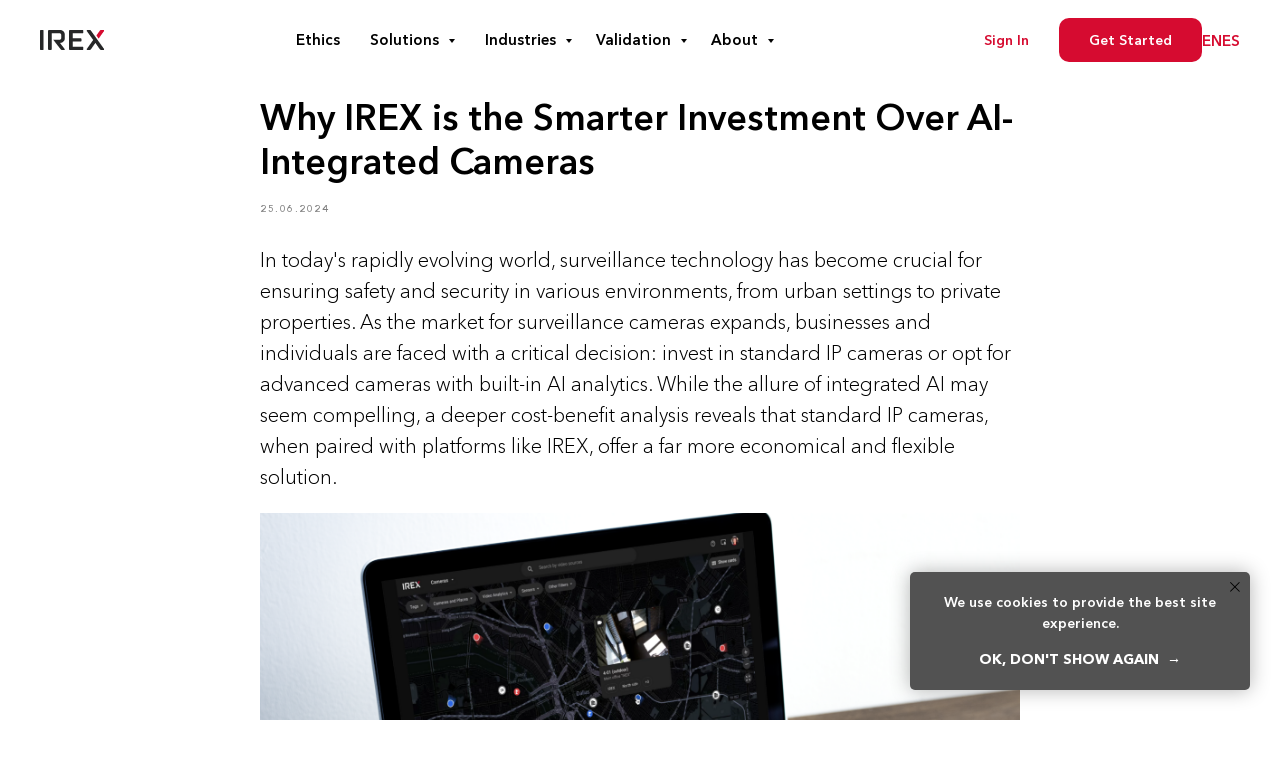

--- FILE ---
content_type: text/html; charset=UTF-8
request_url: https://irex.ai/blog/tpost/4to96tdbg1-why-irex-is-the-smarter-investment-over
body_size: 24191
content:
<!DOCTYPE html> <html lang="en"> <head> <meta charset="utf-8" /> <meta http-equiv="Content-Type" content="text/html; charset=utf-8" /> <meta name="viewport" content="width=device-width, initial-scale=1.0" /> <!--metatextblock-->
    <title>Why IREX is the Smarter Investment Over AI-Integrated Cameras</title>
    <meta name="description" content="">
    <meta name="keywords" content="">
    <meta name="robots" content="index, follow" />

    <meta property="og:title" content="Why IREX is the Smarter Investment Over AI-Integrated Cameras" />
    <meta property="og:description" content="" />
    <meta property="og:type" content="website" />
    <meta property="og:url" content="https://irex.ai/blog/tpost/4to96tdbg1-why-irex-is-the-smarter-investment-over" />
    <meta property="og:image" content="https://static.tildacdn.com/tild6465-6435-4165-b166-366238633930/Why_IREX_is_the_Smar.png" />

    <link rel="canonical" href="https://irex.ai/blog/tpost/4to96tdbg1-why-irex-is-the-smarter-investment-over" />
    <link rel="alternate" type="application/rss+xml" title="IREX Blog" href="https://irex.ai/rss-feed-283831015771.xml" />
    <link rel="amphtml" href="https://irex.ai/blog/tpost/4to96tdbg1-why-irex-is-the-smarter-investment-over?amp=true">

<!--/metatextblock--> <meta name="format-detection" content="telephone=no" /> <meta http-equiv="x-dns-prefetch-control" content="on"> <link rel="dns-prefetch" href="https://ws.tildacdn.com"> <link rel="dns-prefetch" href="https://static.tildacdn.net"> <link rel="shortcut icon" href="https://static.tildacdn.net/tild3030-3763-4632-a436-363666306563/favicon.ico" type="image/x-icon" /> <!-- Assets --><script src="https://static.tildacdn.com/js/jquery-1.10.2.min.js" charset="utf-8"></script> <script src="https://neo.tildacdn.com/js/tilda-fallback-1.0.min.js" async charset="utf-8"></script> <link rel="stylesheet" href="https://static.tildacdn.net/css/tilda-grid-3.0.min.css" type="text/css" media="all" onerror="this.loaderr='y';"/> <link rel="stylesheet" href="https://static.tildacdn.net/ws/project3698045/tilda-blocks-page18412610.min.css?t=1769497030" type="text/css" media="all" onerror="this.loaderr='y';" /><link rel="stylesheet" href="https://static.tildacdn.net/ws/project3698045/tilda-blocks-page17816864.min.css?t=1769545869" type="text/css" media="all" onerror="this.loaderr='y';" /><link rel="stylesheet" href="https://static.tildacdn.net/ws/project3698045/tilda-blocks-page17816927.min.css?t=1769545869" type="text/css" media="all" onerror="this.loaderr='y';" /> <link rel="stylesheet" href="https://static.tildacdn.net/css/tilda-animation-2.0.min.css" type="text/css" media="all" onerror="this.loaderr='y';" /> <link rel="stylesheet" href="https://static.tildacdn.net/css/tilda-feed-1.1.min.css" type="text/css" media="all" /> <link rel="stylesheet" href="https://static.tildacdn.net/css/tilda-popup-1.1.min.css" type="text/css" media="print" onload="this.media='all';" onerror="this.loaderr='y';" /> <noscript><link rel="stylesheet" href="https://static.tildacdn.net/css/tilda-popup-1.1.min.css" type="text/css" media="all" /></noscript> <link rel="stylesheet" href="https://static.tildacdn.net/css/tilda-slds-1.4.min.css" type="text/css" media="print" onload="this.media='all';" onerror="this.loaderr='y';" /> <noscript><link rel="stylesheet" href="https://static.tildacdn.net/css/tilda-slds-1.4.min.css" type="text/css" media="all" /></noscript> <link rel="stylesheet" href="https://static.tildacdn.net/css/tilda-forms-1.0.min.css" type="text/css" media="all" onerror="this.loaderr='y';" /> <link rel="stylesheet" href="https://static.tildacdn.net/css/tilda-menusub-1.0.min.css" type="text/css" media="print" onload="this.media='all';" onerror="this.loaderr='y';" /> <noscript><link rel="stylesheet" href="https://static.tildacdn.net/css/tilda-menusub-1.0.min.css" type="text/css" media="all" /></noscript> <link rel="stylesheet" type="text/css" href="/custom.css?t=1769497030"> <script nomodule src="https://static.tildacdn.net/js/tilda-polyfill-1.0.min.js" charset="utf-8"></script> <script type="text/javascript">function t_onReady(func) {if(document.readyState!='loading') {func();} else {document.addEventListener('DOMContentLoaded',func);}}
function t_onFuncLoad(funcName,okFunc,time) {if(typeof window[funcName]==='function') {okFunc();} else {setTimeout(function() {t_onFuncLoad(funcName,okFunc,time);},(time||100));}}function t_throttle(fn,threshhold,scope) {return function() {fn.apply(scope||this,arguments);};}</script> <script src="https://static.tildacdn.net/js/jquery-1.10.2.min.js" charset="utf-8" onerror="this.loaderr='y';"></script> <script src="https://static.tildacdn.net/js/tilda-scripts-3.0.min.js" charset="utf-8" defer onerror="this.loaderr='y';"></script> <script src="https://static.tildacdn.net/ws/project3698045/tilda-blocks-page18412610.min.js?t=1769497030" charset="utf-8" onerror="this.loaderr='y';"></script><script src="https://static.tildacdn.net/ws/project3698045/tilda-blocks-page17816864.min.js?t=1769545869" onerror="this.loaderr='y';"></script><script src="https://static.tildacdn.net/ws/project3698045/tilda-blocks-page17816927.min.js?t=1769545869" onerror="this.loaderr='y';"></script> <script src="https://static.tildacdn.net/js/tilda-lazyload-1.0.min.js" charset="utf-8" async onerror="this.loaderr='y';"></script> <script src="https://static.tildacdn.net/js/tilda-animation-2.0.min.js" charset="utf-8" async onerror="this.loaderr='y';"></script> <script src="https://static.tildacdn.net/js/tilda-feed-1.1.min.js" charset="utf-8"></script><script src="https://static.tildacdn.net/js/tilda-map-1.0.min.js" charset="utf-8"></script><script src="https://static.tildacdn.net/js/tilda-vote-1.1.min.js" charset="utf-8"></script><script src="https://static.tildacdn.net/js/tilda-animation-sbs-1.0.min.js" charset="utf-8"></script> <script src="https://static.tildacdn.net/js/tilda-slds-1.4.min.js" charset="utf-8" async onerror="this.loaderr='y';"></script> <script src="https://static.tildacdn.net/js/hammer.min.js" charset="utf-8" async onerror="this.loaderr='y';"></script> <script src="https://static.tildacdn.net/js/tilda-forms-1.0.min.js" charset="utf-8" async onerror="this.loaderr='y';"></script> <script src="https://static.tildacdn.net/js/tilda-menusub-1.0.min.js" charset="utf-8" async onerror="this.loaderr='y';"></script> <script src="https://static.tildacdn.net/js/tilda-menu-1.0.min.js" charset="utf-8" async onerror="this.loaderr='y';"></script> <script src="https://static.tildacdn.net/js/tilda-submenublocks-1.0.min.js" charset="utf-8" async onerror="this.loaderr='y';"></script> <script src="https://static.tildacdn.net/js/tilda-skiplink-1.0.min.js" charset="utf-8" async onerror="this.loaderr='y';"></script> <script src="https://static.tildacdn.net/js/tilda-events-1.0.min.js" charset="utf-8" async onerror="this.loaderr='y';"></script> <!-- nominify begin --><script async src="https://static.linguise.com/script-js/switcher.bundle.js?d=pk_f6QPzyquvL5Alubb6CnovmCRdAm4RCXN"></script> <meta name="facebook-domain-verification" content="x3w85nosy9jwwhpqinxusitx9wyuey" /> <!-- Google tag (gtag.js) --> <script async src="https://www.googletagmanager.com/gtag/js?id=AW-11053565166"></script> <script>
  window.dataLayer = window.dataLayer || [];
  function gtag(){dataLayer.push(arguments);}
  gtag('js', new Date());

  gtag('config', 'AW-11053565166');
</script> <script src="https://t.contentsquare.net/uxa/3c7e0d3ff1440.js"></script><!-- nominify end --><script type="text/javascript">window.dataLayer=window.dataLayer||[];</script> <!-- Google Tag Manager --> <script type="text/javascript">(function(w,d,s,l,i){w[l]=w[l]||[];w[l].push({'gtm.start':new Date().getTime(),event:'gtm.js'});var f=d.getElementsByTagName(s)[0],j=d.createElement(s),dl=l!='dataLayer'?'&l='+l:'';j.async=true;j.src='https://www.googletagmanager.com/gtm.js?id='+i+dl;f.parentNode.insertBefore(j,f);})(window,document,'script','dataLayer','G-MYRFRXFTMY');</script> <!-- End Google Tag Manager --> <!-- Global Site Tag (gtag.js) - Google Analytics --> <script type="text/javascript" data-tilda-cookie-type="analytics">window.mainTracker='gtag';window.gtagTrackerID='G-MYRFRXFTMY';function gtag(){dataLayer.push(arguments);}(function(w,d,s,i){var f=d.getElementsByTagName(s)[0],j=d.createElement(s);j.async=true;j.src='https://www.googletagmanager.com/gtag/js?id='+i;f.parentNode.insertBefore(j,f);gtag('js',new Date());gtag('config',i,{});})(window,document,'script',window.gtagTrackerID);</script> <!-- Facebook Pixel Code --> <script type="text/javascript" data-tilda-cookie-type="advertising">!function(f,b,e,v,n,t,s)
{if(f.fbq)return;n=f.fbq=function(){n.callMethod?n.callMethod.apply(n,arguments):n.queue.push(arguments)};if(!f._fbq)f._fbq=n;n.push=n;n.loaded=!0;n.version='2.0';n.agent='pltilda';n.queue=[];t=b.createElement(e);t.async=!0;t.src=v;s=b.getElementsByTagName(e)[0];s.parentNode.insertBefore(t,s)}(window,document,'script','https://connect.facebook.net/en_US/fbevents.js');fbq('init','1047604149101959');fbq('track','PageView');</script> <!-- End Facebook Pixel Code --> <script type="text/javascript">(function() {if((/bot|google|yandex|baidu|bing|msn|duckduckbot|teoma|slurp|crawler|spider|robot|crawling|facebook/i.test(navigator.userAgent))===false&&typeof(sessionStorage)!='undefined'&&sessionStorage.getItem('visited')!=='y'&&document.visibilityState){var style=document.createElement('style');style.type='text/css';style.innerHTML='@media screen and (min-width: 980px) {.t-records {opacity: 0;}.t-records_animated {-webkit-transition: opacity ease-in-out .2s;-moz-transition: opacity ease-in-out .2s;-o-transition: opacity ease-in-out .2s;transition: opacity ease-in-out .2s;}.t-records.t-records_visible {opacity: 1;}}';document.getElementsByTagName('head')[0].appendChild(style);function t_setvisRecs(){var alr=document.querySelectorAll('.t-records');Array.prototype.forEach.call(alr,function(el) {el.classList.add("t-records_animated");});setTimeout(function() {Array.prototype.forEach.call(alr,function(el) {el.classList.add("t-records_visible");});sessionStorage.setItem("visited","y");},400);}
document.addEventListener('DOMContentLoaded',t_setvisRecs);}})();</script></head> <body class="t-body" style="margin:0;"> <!--allrecords--> <div id="allrecords" class="t-records" data-post-page="y" data-hook="blocks-collection-content-node" data-tilda-project-id="3698045" data-tilda-page-id="18412610" data-tilda-page-alias="blog" data-tilda-formskey="e34adc5aa2d08357284a5da9287f6eec" data-tilda-lazy="yes" data-tilda-root-zone="one" data-tilda-project-headcode="yes" data-tilda-project-country="US">

<!-- POST START -->

<!--header-->
<div id="t-header" class="t-records" data-hook="blocks-collection-content-node" data-tilda-project-id="3698045" data-tilda-page-id="17816864" data-tilda-formskey="e34adc5aa2d08357284a5da9287f6eec" data-tilda-lazy="yes" data-tilda-root-zone="one"  data-tilda-project-headcode="yes"     data-tilda-project-country="US">

    <div id="rec1198688421" class="r t-rec" style=" " data-animationappear="off" data-record-type="257"      >
	
<!-- T228 -->


<div id="nav1198688421marker"></div>
						<div class="tmenu-mobile" >
	<div class="tmenu-mobile__container">
			<div class="tmenu-mobile__text t-name t-name_md" field="menu_mob_title">IREX</div>
			
<button type="button" 
    class="t-menuburger t-menuburger_first " 
    aria-label="Navigation menu" 
    aria-expanded="false">
	<span style="background-color:#f4f4f4;"></span>
	<span style="background-color:#f4f4f4;"></span>
	<span style="background-color:#f4f4f4;"></span>
	<span style="background-color:#f4f4f4;"></span>
</button>


<script>
function t_menuburger_init(recid) {
	var rec = document.querySelector('#rec' + recid);
	if (!rec) return;
    var burger = rec.querySelector('.t-menuburger');
	if (!burger) return;
    var isSecondStyle = burger.classList.contains('t-menuburger_second');
    if (isSecondStyle && !window.isMobile && !('ontouchend' in document)) {
        burger.addEventListener('mouseenter', function() {
            if (burger.classList.contains('t-menuburger-opened')) return;
            burger.classList.remove('t-menuburger-unhovered');
            burger.classList.add('t-menuburger-hovered');
        });
        burger.addEventListener('mouseleave', function() {
            if (burger.classList.contains('t-menuburger-opened')) return;
            burger.classList.remove('t-menuburger-hovered');
            burger.classList.add('t-menuburger-unhovered');
            setTimeout(function() {
                burger.classList.remove('t-menuburger-unhovered');
            }, 300);
        });
    }

    burger.addEventListener('click', function() {
        if (!burger.closest('.tmenu-mobile') &&
            !burger.closest('.t450__burger_container') &&
            !burger.closest('.t466__container') &&
            !burger.closest('.t204__burger') &&
			!burger.closest('.t199__js__menu-toggler')) {
                burger.classList.toggle('t-menuburger-opened');
                burger.classList.remove('t-menuburger-unhovered');
            }
    });

    var menu = rec.querySelector('[data-menu="yes"]');
    if (!menu) return;
    var menuLinks = menu.querySelectorAll('.t-menu__link-item');
	var submenuClassList = ['t978__menu-link_hook', 't978__tm-link', 't966__tm-link', 't794__tm-link', 't-menusub__target-link'];
    Array.prototype.forEach.call(menuLinks, function (link) {
        link.addEventListener('click', function () {
			var isSubmenuHook = submenuClassList.some(function (submenuClass) {
				return link.classList.contains(submenuClass);
			});
			if (isSubmenuHook) return;
            burger.classList.remove('t-menuburger-opened');
        });
    });

	menu.addEventListener('clickedAnchorInTooltipMenu', function () {
		burger.classList.remove('t-menuburger-opened');
	});
}
t_onReady(function() {
	t_onFuncLoad('t_menuburger_init', function(){t_menuburger_init('1198688421');});
});
</script>


<style>
.t-menuburger {
    position: relative;
    flex-shrink: 0;
    width: 28px;
    height: 20px;
    padding: 0;
    border: none;
    background-color: transparent;
    outline: none;
    -webkit-transform: rotate(0deg);
    transform: rotate(0deg);
    transition: transform .5s ease-in-out;
    cursor: pointer;
    z-index: 999;
}

/*---menu burger lines---*/
.t-menuburger span {
    display: block;
    position: absolute;
    width: 100%;
    opacity: 1;
    left: 0;
    -webkit-transform: rotate(0deg);
    transform: rotate(0deg);
    transition: .25s ease-in-out;
    height: 3px;
    background-color: #000;
}
.t-menuburger span:nth-child(1) {
    top: 0px;
}
.t-menuburger span:nth-child(2),
.t-menuburger span:nth-child(3) {
    top: 8px;
}
.t-menuburger span:nth-child(4) {
    top: 16px;
}

/*menu burger big*/
.t-menuburger__big {
    width: 42px;
    height: 32px;
}
.t-menuburger__big span {
    height: 5px;
}
.t-menuburger__big span:nth-child(2),
.t-menuburger__big span:nth-child(3) {
    top: 13px;
}
.t-menuburger__big span:nth-child(4) {
    top: 26px;
}

/*menu burger small*/
.t-menuburger__small {
    width: 22px;
    height: 14px;
}
.t-menuburger__small span {
    height: 2px;
}
.t-menuburger__small span:nth-child(2),
.t-menuburger__small span:nth-child(3) {
    top: 6px;
}
.t-menuburger__small span:nth-child(4) {
    top: 12px;
}

/*menu burger opened*/
.t-menuburger-opened span:nth-child(1) {
    top: 8px;
    width: 0%;
    left: 50%;
}
.t-menuburger-opened span:nth-child(2) {
    -webkit-transform: rotate(45deg);
    transform: rotate(45deg);
}
.t-menuburger-opened span:nth-child(3) {
    -webkit-transform: rotate(-45deg);
    transform: rotate(-45deg);
}
.t-menuburger-opened span:nth-child(4) {
    top: 8px;
    width: 0%;
    left: 50%;
}
.t-menuburger-opened.t-menuburger__big span:nth-child(1) {
    top: 6px;
}
.t-menuburger-opened.t-menuburger__big span:nth-child(4) {
    top: 18px;
}
.t-menuburger-opened.t-menuburger__small span:nth-child(1),
.t-menuburger-opened.t-menuburger__small span:nth-child(4) {
    top: 6px;
}

/*---menu burger first style---*/
@media (hover), (min-width:0\0) {
    .t-menuburger_first:hover span:nth-child(1) {
        transform: translateY(1px);
    }
    .t-menuburger_first:hover span:nth-child(4) {
        transform: translateY(-1px);
    }
    .t-menuburger_first.t-menuburger__big:hover span:nth-child(1) {
        transform: translateY(3px);
    }
    .t-menuburger_first.t-menuburger__big:hover span:nth-child(4) {
        transform: translateY(-3px);
    }
}

/*---menu burger second style---*/
.t-menuburger_second span:nth-child(2),
.t-menuburger_second span:nth-child(3) {
    width: 80%;
    left: 20%;
    right: 0;
}
@media (hover), (min-width:0\0) {
    .t-menuburger_second.t-menuburger-hovered span:nth-child(2),
    .t-menuburger_second.t-menuburger-hovered span:nth-child(3) {
        animation: t-menuburger-anim 0.3s ease-out normal forwards;
    }
    .t-menuburger_second.t-menuburger-unhovered span:nth-child(2),
    .t-menuburger_second.t-menuburger-unhovered span:nth-child(3) {
        animation: t-menuburger-anim2 0.3s ease-out normal forwards;
    }
}

.t-menuburger_second.t-menuburger-opened span:nth-child(2),
.t-menuburger_second.t-menuburger-opened span:nth-child(3){
    left: 0;
    right: 0;
    width: 100%!important;
}

/*---menu burger third style---*/
.t-menuburger_third span:nth-child(4) {
    width: 70%;
    left: unset;
    right: 0;
}
@media (hover), (min-width:0\0) {
    .t-menuburger_third:not(.t-menuburger-opened):hover span:nth-child(4) {
        width: 100%;
    }
}
.t-menuburger_third.t-menuburger-opened span:nth-child(4) {
    width: 0!important;
    right: 50%;
}

/*---menu burger fourth style---*/
.t-menuburger_fourth {
	height: 12px;
}
.t-menuburger_fourth.t-menuburger__small {
	height: 8px;
}
.t-menuburger_fourth.t-menuburger__big {
	height: 18px;
}
.t-menuburger_fourth span:nth-child(2),
.t-menuburger_fourth span:nth-child(3) {
    top: 4px;
    opacity: 0;
}
.t-menuburger_fourth span:nth-child(4) {
    top: 8px;
}
.t-menuburger_fourth.t-menuburger__small span:nth-child(2),
.t-menuburger_fourth.t-menuburger__small span:nth-child(3) {
    top: 3px;
}
.t-menuburger_fourth.t-menuburger__small span:nth-child(4) {
    top: 6px;
}
.t-menuburger_fourth.t-menuburger__small span:nth-child(2),
.t-menuburger_fourth.t-menuburger__small span:nth-child(3) {
    top: 3px;
}
.t-menuburger_fourth.t-menuburger__small span:nth-child(4) {
    top: 6px;
}
.t-menuburger_fourth.t-menuburger__big span:nth-child(2),
.t-menuburger_fourth.t-menuburger__big span:nth-child(3) {
    top: 6px;
}
.t-menuburger_fourth.t-menuburger__big span:nth-child(4) {
    top: 12px;
}
@media (hover), (min-width:0\0) {
    .t-menuburger_fourth:not(.t-menuburger-opened):hover span:nth-child(1) {
        transform: translateY(1px);
    }
    .t-menuburger_fourth:not(.t-menuburger-opened):hover span:nth-child(4) {
        transform: translateY(-1px);
    }
    .t-menuburger_fourth.t-menuburger__big:not(.t-menuburger-opened):hover span:nth-child(1) {
        transform: translateY(3px);
    }
    .t-menuburger_fourth.t-menuburger__big:not(.t-menuburger-opened):hover span:nth-child(4) {
        transform: translateY(-3px);
    }
}
.t-menuburger_fourth.t-menuburger-opened span:nth-child(1),
.t-menuburger_fourth.t-menuburger-opened span:nth-child(4) {
    top: 4px;
}
.t-menuburger_fourth.t-menuburger-opened span:nth-child(2),
.t-menuburger_fourth.t-menuburger-opened span:nth-child(3) {
    opacity: 1;
}

/*---menu burger animations---*/
@keyframes t-menuburger-anim {
    0% {
        width: 80%;
        left: 20%;
        right: 0;
    }

    50% {
        width: 100%;
        left: 0;
        right: 0;
    }

    100% {
        width: 80%;
        left: 0;
        right: 20%;

    }
}
@keyframes t-menuburger-anim2 {
    0% {
        width: 80%;
        left: 0;
    }

    50% {
        width: 100%;
        right: 0;
        left: 0;
    }

    100% {
        width: 80%;
        left: 20%;
        right: 0;
    }
}
</style>	</div>
</div>

<style>
.tmenu-mobile {
	background-color: #111;
	display: none;
	width: 100%;
	top: 0;
	z-index: 990;
}

.tmenu-mobile_positionfixed {
	position: fixed;
}

.tmenu-mobile__text {
	color: #fff;
}

.tmenu-mobile__container {
	min-height: 64px;
	padding: 20px;
	position: relative;
	box-sizing: border-box;
	display: -webkit-flex;
	display: -ms-flexbox;
	display: flex;
	-webkit-align-items: center;
	    -ms-flex-align: center;
	        align-items: center;
	-webkit-justify-content: space-between;
	    -ms-flex-pack: justify;
	        justify-content: space-between;
}

.tmenu-mobile__list {
	display: block;
}

.tmenu-mobile__burgerlogo {
    display: inline-block;
    font-size: 24px;
    font-weight: 400;
    white-space: nowrap;
    vertical-align: middle;
}

.tmenu-mobile__imglogo {
	height: auto;
    display: block;
    max-width: 300px!important;
	box-sizing: border-box;
	padding: 0;
	margin: 0 auto;
}

@media screen and (max-width: 980px) {
	.tmenu-mobile__menucontent_hidden {
		display: none;
		height: 100%;
	}
	.tmenu-mobile {
		display: block;
	}
}
@media screen and (max-width: 980px) {
    		#rec1198688421 .tmenu-mobile {
            background-color: #2b2b2b;
        }
    	
            #rec1198688421 .t-menuburger {
            -webkit-order: 1;
	    	-ms-flex-order: 1;
	        	order: 1;
        }
    }
</style>










	
				
				
					
						
		
										
		
									
																
		 

		
				
			<style> #rec1198688421 .tmenu-mobile__burgerlogo a {   color: #ffffff; }</style>
	








	
				
				
					
						
		
										
		
							
					
																
		 

		
				
			<style> #rec1198688421 .tmenu-mobile__burgerlogo__title {   color: #ffffff; }</style>
	
<div id="nav1198688421"  class="t228 t228__positionabsolute  tmenu-mobile__menucontent_hidden" style="background-color: rgba(255,255,255,0.90);  " data-bgcolor-hex="#ffffff" data-bgcolor-rgba="rgba(255,255,255,0.90)" data-navmarker="nav1198688421marker" data-appearoffset="300px" data-bgopacity-two="" data-menushadow="" data-menushadow-css="" data-bgopacity="0.90"   data-menu-items-align="" data-menu="yes">
	<div class="t228__maincontainer " style="">
		<div class="t228__padding40px"></div>
		<div class="t228__leftside">
							<div class="t228__leftcontainer">
										<a href="/" class="t228__imgwrapper" >
																		<img class="t228__imglogo " 
								src="https://static.tildacdn.com/tild6239-3833-4765-b834-306565373839/Logo_2__.svg" 
								imgfield="img"
								 style="max-height: 80px"								 alt="Irex.ai"
								>
																</a>
									</div>
					</div>
		<div class="t228__centerside ">
							<nav class="t228__centercontainer">
					<ul role="list" class="t228__list t-menu__list">
																																			<li class="t228__list_item" 
									style="padding:0 15px 0 0;">
									<a class="t-menu__link-item" 
										href="https://irex.ai/ethics"
									   											 
																				 
																				data-menu-submenu-hook="" 
										data-menu-item-number="1"
									>
										Ethics
									</a>
																	</li>
																							<li class="t228__list_item" 
									style="padding:0 15px;">
									<a class="t-menu__link-item" 
										href=""
									   											 
																				aria-expanded="false" role="button" 
																				data-menu-submenu-hook="link_sub2_1198688421" 
										data-menu-item-number="2"
									>
										Solutions
									</a>
																								
		

					
	
							
			<div class="t-menusub" data-submenu-hook="link_sub2_1198688421" data-submenu-margin="15px" data-add-submenu-arrow="on">
		<div class="t-menusub__menu">
			<div class="t-menusub__content">
				<ul role="list" class="t-menusub__list">
																	<li class="t-menusub__list-item t-name t-name_xs">
							<a class="t-menusub__link-item t-name t-name_xs" 
								href="/gaas" 
								 
								data-menu-item-number="2">Government as a Service</a>
						</li>
																	<li class="t-menusub__list-item t-name t-name_xs">
							<a class="t-menusub__link-item t-name t-name_xs" 
								href="/features/remote-video-monitoring-control-room" 
								 
								data-menu-item-number="2">Real-Time Crime Center</a>
						</li>
																	<li class="t-menusub__list-item t-name t-name_xs">
							<a class="t-menusub__link-item t-name t-name_xs" 
								href="/irex-core" 
								 
								data-menu-item-number="2">IREX Core</a>
						</li>
																	<li class="t-menusub__list-item t-name t-name_xs">
							<a class="t-menusub__link-item t-name t-name_xs" 
								href="/drones" 
								 
								data-menu-item-number="2">Drones</a>
						</li>
									</ul>
			</div>
		</div>
	</div>
									</li>
																							<li class="t228__list_item" 
									style="padding:0 15px;">
									<a class="t-menu__link-item" 
										href="#submenu:industries"
									   											 
																				 
																				data-menu-submenu-hook="" 
										data-menu-item-number="3"
									>
										Industries
									</a>
																	</li>
																							<li class="t228__list_item" 
									style="padding:0 15px;">
									<a class="t-menu__link-item" 
										href="#submenu:proof"
									   											 
																				 
																				data-menu-submenu-hook="" 
										data-menu-item-number="4"
									>
										Validation
									</a>
																	</li>
																							<li class="t228__list_item" 
									style="padding:0 0 0 15px;">
									<a class="t-menu__link-item" 
										href="#submenu:about"
									   											 
																				 
																				data-menu-submenu-hook="" 
										data-menu-item-number="5"
									>
										About
									</a>
																	</li>
																																				</ul>
				</nav>
					</div>

		<div class="t228__rightside">
							<div class="t228__rightcontainer">
															            
											<div class="t228__right_buttons">
							<div class="t228__right_buttons_wrap">
																	<div class="t228__right_buttons_but">
										
						
	
	
						
						
				
				
						
																							
			<a
			class="t-btn t-btnflex t-btnflex_type_button t-btnflex_sm"
										href="http://x.irex.ai/"
				target="_blank"																								><span class="t-btnflex__text">Sign In</span>
<style>#rec1198688421 .t-btnflex.t-btnflex_type_button {color:#d60b30;--border-width:0px;border-style:none !important;border-radius:10px;box-shadow:none !important;transition-duration:0.2s;transition-property: background-color, color, border-color, box-shadow, opacity, transform, gap;transition-timing-function: ease-in-out;}</style></a>
										</div>
																									<div class="t228__right_buttons_but">
										
						
	
	
						
						
				
				
						
																							
			<a
			class="t-btn t-btnflex t-btnflex_type_button2 t-btnflex_sm"
										href="#rec297765789"
																												><span class="t-btnflex__text">Get Started</span>
<style>#rec1198688421 .t-btnflex.t-btnflex_type_button2 {color:#ffffff;background-color:#d60b30;--border-width:0px;border-style:none !important;border-radius:10px;box-shadow:none !important;transition-duration:0.2s;transition-property: background-color, color, border-color, box-shadow, opacity, transform, gap;transition-timing-function: ease-in-out;}</style></a>
										</div>
															</div>
						</div>
																<div class="t228__right_langs">
							<div class="t228__right_buttons_wrap">
																	<div class="t228__right_langs_lang">
										<a style="" href="https://irex.ai/">EN</a>
									</div>
																									<div class="t228__right_langs_lang">
										<a style="" href="https://es.irex.ai">ES</a>
									</div>
															</div>
						</div>
									</div>
					</div>
		<div class="t228__padding40px">
					</div>
	</div>
</div>



<style>
	@media screen and (max-width: 980px) {
		
		#rec1198688421 .t228 {
					position: static;
				}
	}
</style>

<script>
		window.addEventListener('load', function () {
		t_onFuncLoad('t228_setWidth', function () {
			t228_setWidth('1198688421');
		});
	});
		
	window.addEventListener('resize', t_throttle(function () {
				t_onFuncLoad('t228_setWidth', function () {
			t228_setWidth('1198688421');
		});
				t_onFuncLoad('t_menu__setBGcolor', function () {
			t_menu__setBGcolor('1198688421', '.t228');
		});
	}));

	t_onReady(function () {
				t_onFuncLoad('t_menu__highlightActiveLinks', function () {
			t_menu__highlightActiveLinks('.t228__list_item a');
		});
					
		t_onFuncLoad('t228__init', function () {
			t228__init('1198688421');
		});
	
		t_onFuncLoad('t_menu__setBGcolor', function () {
			t_menu__setBGcolor('1198688421', '.t228');
		});
		
		t_onFuncLoad('t_menu__interactFromKeyboard', function () {
	        t_menu__interactFromKeyboard('1198688421');
		});
	
				t_onFuncLoad('t228_setWidth', function () {
			t228_setWidth('1198688421');
		});
			
			
			
				t_onFuncLoad('t_menu__createMobileMenu', function () {
			t_menu__createMobileMenu('1198688421', '.t228');
		});
			});
</script>




		

<style>
#rec1198688421 .t-menu__link-item{
		-webkit-transition: color 0.3s ease-in-out, opacity 0.3s ease-in-out;
	transition: color 0.3s ease-in-out, opacity 0.3s ease-in-out;	
			position: relative;
	}



#rec1198688421 .t-menu__link-item.t-active:not(.t978__menu-link){
			opacity:1 !important;}

#rec1198688421 .t-menu__link-item.t-active::after {
content: '';
position: absolute;
left: 0;
-webkit-transition: all 0.3s ease;
transition: all 0.3s ease;
opacity: 1;
width: 100%;
height: 100%;
bottom: -1px;
border-bottom: 1px solid #d60b30;
-webkit-box-shadow: inset 0px -1px 0px 0px #d60b30;
-moz-box-shadow: inset 0px -1px 0px 0px #d60b30;
box-shadow: inset 0px -1px 0px 0px #d60b30;
}



@supports (overflow:-webkit-marquee) and (justify-content:inherit)
{
	#rec1198688421 .t-menu__link-item,
	#rec1198688421 .t-menu__link-item.t-active {
	opacity: 1 !important;
	}
}
</style>
													

	

<style>
		#rec1198688421 {
		--menusub-text-color: #050505;
		--menusub-bg: #fff;
		--menusub-shadow: none;
		--menusub-radius: 0;
		--menusub-border: none;
		--menusub-width: 300px;
		--menusub-transition: 0.3s ease-in-out;
					}

		
		@media screen and (max-width: 980px) {
		#rec1198688421 .t-menusub__menu .t-menusub__link-item,
		#rec1198688421 .t-menusub__menu .t-menusub__innermenu-link {
			color: var(--menusub-text-color) !important;
		}
		#rec1198688421 .t-menusub__menu .t-menusub__link-item.t-active {
			color: var(--menusub-text-color) !important;
		}

			#rec1198688421 .t-menusub__menu .t-menusub__list-item:has(.t-active) {
			background-color: var(--menusub-hover-bg);
		}
	}

		
	
			@media screen and (max-width: 980px) {
		#rec1198688421 .t-menusub__menu-wrapper {
			background-color: var(--menusub-bg) !important;
			border-radius: var(--menusub-radius) !important;
			border: var(--menusub-border) !important;
			box-shadow: var(--menusub-shadow) !important;
			overflow: auto;
			max-width: var(--mobile-max-width);
		}
		#rec1198688421 .t-menusub__menu-wrapper .t-menusub__content {
			background-color: transparent !important;
			border: none !important;
			box-shadow: none !important;
			border-radius: 0 !important;
			margin-top: 0 !important;
		}
	}
	</style>





	

			
		<script>
			t_onReady(function () {
				setTimeout(function(){
					t_onFuncLoad('t_menusub_init', function() {
						t_menusub_init('1198688421');
					});
				}, 500);
			});
		</script>
		
	
			<style>
		@media screen and (min-width: 981px) {			#rec1198688421 .t-menusub__menu {
				background-color: var(--menusub-bg);
				text-align: left;				max-width: var(--menusub-width);
				border-radius: var(--menusub-radius);
				border: var(--menusub-border);
				box-shadow: var(--menusub-shadow);
			}
		}
			</style>
	










	
				
				
					
						
		
										
		
							
																					
														
																
		 

		
				
			<style> #rec1198688421 a.t-menusub__link-item {  font-size: 15px;  color: #050505; font-weight: 600; }</style>
	








	
				
				
					
						
		
										
		
									
																
		 

		
							
						
		
										
		
									
																
		 

		
							
						
		
										
		
									
																
		 

		
							
						
		
										
		
									
									
		 

		
				
			<style> #rec1198688421 .t228__leftcontainer a {   color: #ffffff; } #rec1198688421 a.t-menu__link-item {  font-size: 15px;  font-weight: 600; } #rec1198688421 .t228__right_langs_lang a {  font-size: 15px;  font-weight: 600; }</style>
	








	
				
				
					
						
		
										
		
							
					
																
		 

		
				
			<style> #rec1198688421 .t228__logo {   color: #ffffff; }</style>
		                                                        
    

</div>


    <div id="rec1198688426" class="r t-rec" style=" " data-animationappear="off" data-record-type="966"      >
<!-- T966 -->

 

							
<div class="t966"  data-tooltip-hook="#submenu:industries" data-tooltip-margin="40px" data-add-arrow="on" data-sort-mobile="yes" >
	
	<div class="t966__tooltip-menu" data-style-from-rec="1198688426">
	    		<div class="t966__tooltip-menu-corner" ></div>
				<div class="t966__content">
							<div class="t966__header">
					<div class="t966__title t966__typo__title_1198688426 t-name" style="" field="btitle"><div style="font-size: 20px;" data-customstyle="yes"><span style="font-weight: 500;">Who we serve</span></div></div>
										<div class="t966__sep"></div>
				</div>
						<div class="t966__menu-list" role="menu" aria-label="">
																		<div class="t966__menu-item-wrapper t-submenublocks__item">
												<a class="t966__menu-link" 
							href="/cases/us-federal-government"
							 
							role="menuitem" 
							style="display:block;" 
							data-menu-item-number="1">
													<div class="t966__menu-item">
																	<div class="t966__menu-item-icon-wrapper">
										<div class="t966__menu-item-icon t-bgimg" bgimgfield="li_img__9211765641010" data-original="https://static.tildacdn.com/tild3264-3234-4733-a264-343538313430/bxs-landmark.svg" style="background-image: url('https://static.tildacdn.com/tild3264-3234-4733-a264-343538313430/bxs-landmark.svg');"></div>
									</div>
																
								<div class="t966__menu-item-text">
									<div class="t966__menu-item-title t966__typo__menu_1198688426 t-name" data-redactor-nohref="yes" style="font-size:16px;font-weight:500;" field="li_title__9211765641010"><div style="font-size: 20px;" data-customstyle="yes"><strong style="color: rgb(214, 11, 48);">Government</strong></div></div>
									<div class="t966__menu-item-desc t966__typo__subtitle_1198688426 t-descr" data-redactor-nohref="yes" style="" field="li_descr__9211765641010"></div>
								</div>
							</div>
												</a>
											</div>
														<div class="t966__menu-item-wrapper t-submenublocks__item">
												<a class="t966__menu-link" 
							href="/cases/traffic-management"
							 
							role="menuitem" 
							style="display:block;" 
							data-menu-item-number="2">
													<div class="t966__menu-item">
																	<div class="t966__menu-item-icon-wrapper">
										<div class="t966__menu-item-icon t-bgimg" bgimgfield="li_img__9211765641011" data-original="https://static.tildacdn.com/tild3233-3137-4139-b866-653235663664/bx-trip.svg" style="background-image: url('https://static.tildacdn.com/tild3233-3137-4139-b866-653235663664/bx-trip.svg');"></div>
									</div>
																
								<div class="t966__menu-item-text">
									<div class="t966__menu-item-title t966__typo__menu_1198688426 t-name" data-redactor-nohref="yes" style="font-size:16px;font-weight:500;" field="li_title__9211765641011">Roads &amp; Traffic</div>
									<div class="t966__menu-item-desc t966__typo__subtitle_1198688426 t-descr" data-redactor-nohref="yes" style="" field="li_descr__9211765641011"></div>
								</div>
							</div>
												</a>
											</div>
														<div class="t966__menu-item-wrapper t-submenublocks__item">
												<a class="t966__menu-link" 
							href="/cases/schools-campuses-safety"
							 
							role="menuitem" 
							style="display:block;" 
							data-menu-item-number="3">
													<div class="t966__menu-item">
																	<div class="t966__menu-item-icon-wrapper">
										<div class="t966__menu-item-icon t-bgimg" bgimgfield="li_img__9211765641012" data-original="https://static.tildacdn.com/tild6265-3339-4635-b537-643662343932/academic_cap.svg" style="background-image: url('https://static.tildacdn.com/tild6265-3339-4635-b537-643662343932/academic_cap.svg');"></div>
									</div>
																
								<div class="t966__menu-item-text">
									<div class="t966__menu-item-title t966__typo__menu_1198688426 t-name" data-redactor-nohref="yes" style="font-size:16px;font-weight:500;" field="li_title__9211765641012">University &amp; Schools</div>
									<div class="t966__menu-item-desc t966__typo__subtitle_1198688426 t-descr" data-redactor-nohref="yes" style="" field="li_descr__9211765641012"></div>
								</div>
							</div>
												</a>
											</div>
														<div class="t966__menu-item-wrapper t-submenublocks__item">
												<a class="t966__menu-link" 
							href="/cases/sports-venues"
							 
							role="menuitem" 
							style="display:block;" 
							data-menu-item-number="4">
													<div class="t966__menu-item">
																	<div class="t966__menu-item-icon-wrapper">
										<div class="t966__menu-item-icon t-bgimg" bgimgfield="li_img__9211765641013" data-original="https://static.tildacdn.com/tild6337-3932-4562-b632-303139613734/bx-baseball.svg" style="background-image: url('https://static.tildacdn.com/tild6337-3932-4562-b632-303139613734/bx-baseball.svg');"></div>
									</div>
																
								<div class="t966__menu-item-text">
									<div class="t966__menu-item-title t966__typo__menu_1198688426 t-name" data-redactor-nohref="yes" style="font-size:16px;font-weight:500;" field="li_title__9211765641013">Stadiums &amp; Arenas</div>
									<div class="t966__menu-item-desc t966__typo__subtitle_1198688426 t-descr" data-redactor-nohref="yes" style="" field="li_descr__9211765641013"></div>
								</div>
							</div>
												</a>
											</div>
														<div class="t966__menu-item-wrapper t-submenublocks__item">
												<a class="t966__menu-link" 
							href="/cases/metro-and-railways"
							 
							role="menuitem" 
							style="display:block;" 
							data-menu-item-number="5">
													<div class="t966__menu-item">
																	<div class="t966__menu-item-icon-wrapper">
										<div class="t966__menu-item-icon t-bgimg" bgimgfield="li_img__9211765641014" data-original="https://static.tildacdn.com/tild6332-3063-4962-b337-363937623961/bx-train.svg" style="background-image: url('https://static.tildacdn.com/tild6332-3063-4962-b337-363937623961/bx-train.svg');"></div>
									</div>
																
								<div class="t966__menu-item-text">
									<div class="t966__menu-item-title t966__typo__menu_1198688426 t-name" data-redactor-nohref="yes" style="font-size:16px;font-weight:500;" field="li_title__9211765641014">Metros &amp; Railways</div>
									<div class="t966__menu-item-desc t966__typo__subtitle_1198688426 t-descr" data-redactor-nohref="yes" style="" field="li_descr__9211765641014"></div>
								</div>
							</div>
												</a>
											</div>
														<div class="t966__menu-item-wrapper t-submenublocks__item">
												<a class="t966__menu-link" 
							href="/cases/airports-and-seaports"
							 
							role="menuitem" 
							style="display:block;" 
							data-menu-item-number="6">
													<div class="t966__menu-item">
																	<div class="t966__menu-item-icon-wrapper">
										<div class="t966__menu-item-icon t-bgimg" bgimgfield="li_img__1754127795034" data-original="https://static.tildacdn.com/tild3931-6236-4364-b131-386465626138/u_plane-departure.svg" style="background-image: url('https://static.tildacdn.com/tild3931-6236-4364-b131-386465626138/u_plane-departure.svg');"></div>
									</div>
																
								<div class="t966__menu-item-text">
									<div class="t966__menu-item-title t966__typo__menu_1198688426 t-name" data-redactor-nohref="yes" style="font-size:16px;font-weight:500;" field="li_title__1754127795034">Airports &amp; Ports</div>
									<div class="t966__menu-item-desc t966__typo__subtitle_1198688426 t-descr" data-redactor-nohref="yes" style="" field="li_descr__1754127795034"></div>
								</div>
							</div>
												</a>
											</div>
														<div class="t966__menu-item-wrapper t-submenublocks__item">
												<a class="t966__menu-link" 
							href="/cases/municipalities-cities"
							 
							role="menuitem" 
							style="display:block;" 
							data-menu-item-number="7">
													<div class="t966__menu-item">
																	<div class="t966__menu-item-icon-wrapper">
										<div class="t966__menu-item-icon t-bgimg" bgimgfield="li_img__9211765641015" data-original="https://static.tildacdn.com/tild6562-3637-4261-b331-653139386137/bx-buildings.svg" style="background-image: url('https://static.tildacdn.com/tild6562-3637-4261-b331-653139386137/bx-buildings.svg');"></div>
									</div>
																
								<div class="t966__menu-item-text">
									<div class="t966__menu-item-title t966__typo__menu_1198688426 t-name" data-redactor-nohref="yes" style="font-size:16px;font-weight:500;" field="li_title__9211765641015">Municipalities &amp; Cities</div>
									<div class="t966__menu-item-desc t966__typo__subtitle_1198688426 t-descr" data-redactor-nohref="yes" style="" field="li_descr__9211765641015"></div>
								</div>
							</div>
												</a>
											</div>
														<div class="t966__menu-item-wrapper t-submenublocks__item">
												<a class="t966__menu-link" 
							href="/cases/borders-customs"
							 
							role="menuitem" 
							style="display:block;" 
							data-menu-item-number="8">
													<div class="t966__menu-item">
																	<div class="t966__menu-item-icon-wrapper">
										<div class="t966__menu-item-icon t-bgimg" bgimgfield="li_img__9211765641016" data-original="https://static.tildacdn.com/tild3262-3434-4837-b263-343933653438/vector.svg" style="background-image: url('https://static.tildacdn.com/tild3262-3434-4837-b263-343933653438/vector.svg');"></div>
									</div>
																
								<div class="t966__menu-item-text">
									<div class="t966__menu-item-title t966__typo__menu_1198688426 t-name" data-redactor-nohref="yes" style="font-size:16px;font-weight:500;" field="li_title__9211765641016">Borders &amp; Customs</div>
									<div class="t966__menu-item-desc t966__typo__subtitle_1198688426 t-descr" data-redactor-nohref="yes" style="" field="li_descr__9211765641016"></div>
								</div>
							</div>
												</a>
											</div>
														<div class="t966__menu-item-wrapper t-submenublocks__item">
												<a class="t966__menu-link" 
							href="/cases/law-enforcement"
							 
							role="menuitem" 
							style="display:block;" 
							data-menu-item-number="9">
													<div class="t966__menu-item">
																	<div class="t966__menu-item-icon-wrapper">
										<div class="t966__menu-item-icon t-bgimg" bgimgfield="li_img__9211765641017" data-original="https://static.tildacdn.com/tild6464-3336-4439-a163-643639636566/bx-receipt.svg" style="background-image: url('https://static.tildacdn.com/tild6464-3336-4439-a163-643639636566/bx-receipt.svg');"></div>
									</div>
																
								<div class="t966__menu-item-text">
									<div class="t966__menu-item-title t966__typo__menu_1198688426 t-name" data-redactor-nohref="yes" style="font-size:16px;font-weight:500;" field="li_title__9211765641017">Law Enforcement</div>
									<div class="t966__menu-item-desc t966__typo__subtitle_1198688426 t-descr" data-redactor-nohref="yes" style="" field="li_descr__9211765641017"></div>
								</div>
							</div>
												</a>
											</div>
														<div class="t966__menu-item-wrapper t-submenublocks__item">
												<a class="t966__menu-link" 
							href="/cases/gas-stations"
							 
							role="menuitem" 
							style="display:block;" 
							data-menu-item-number="10">
													<div class="t966__menu-item">
																	<div class="t966__menu-item-icon-wrapper">
										<div class="t966__menu-item-icon t-bgimg" bgimgfield="li_img__9211765641018" data-original="https://static.tildacdn.com/tild6339-3230-4063-b535-353235323833/bx-gas-pump.svg" style="background-image: url('https://static.tildacdn.com/tild6339-3230-4063-b535-353235323833/bx-gas-pump.svg');"></div>
									</div>
																
								<div class="t966__menu-item-text">
									<div class="t966__menu-item-title t966__typo__menu_1198688426 t-name" data-redactor-nohref="yes" style="font-size:16px;font-weight:500;" field="li_title__9211765641018">Gas Stations</div>
									<div class="t966__menu-item-desc t966__typo__subtitle_1198688426 t-descr" data-redactor-nohref="yes" style="" field="li_descr__9211765641018"></div>
								</div>
							</div>
												</a>
											</div>
														<div class="t966__menu-item-wrapper t-submenublocks__item">
												<a class="t966__menu-link" 
							href="/cases/critical-infrastructure"
							 
							role="menuitem" 
							style="display:block;" 
							data-menu-item-number="11">
													<div class="t966__menu-item">
																	<div class="t966__menu-item-icon-wrapper">
										<div class="t966__menu-item-icon t-bgimg" bgimgfield="li_img__9211765641019" data-original="https://static.tildacdn.com/tild6561-3539-4665-a231-613030653866/bx-shield-alt-2.svg" style="background-image: url('https://static.tildacdn.com/tild6561-3539-4665-a231-613030653866/bx-shield-alt-2.svg');"></div>
									</div>
																
								<div class="t966__menu-item-text">
									<div class="t966__menu-item-title t966__typo__menu_1198688426 t-name" data-redactor-nohref="yes" style="font-size:16px;font-weight:500;" field="li_title__9211765641019">Critical Infrastructure</div>
									<div class="t966__menu-item-desc t966__typo__subtitle_1198688426 t-descr" data-redactor-nohref="yes" style="" field="li_descr__9211765641019"></div>
								</div>
							</div>
												</a>
											</div>
							</div>
		</div>
	</div>
</div>


<script>
	t_onReady(function() {
		t_onFuncLoad('t966_divideMenu', function(){
			t966_divideMenu('1198688426', '3');
		});
	});
</script>


	
	<script>
		t_onReady(function() {
			t_onFuncLoad('t966_init', function() {
				t966_init('1198688426');
			});
		});
	</script>
	

<style>
	
			@media screen and (min-width: 981px) {
			#rec1198688426 .t966__menu-list-row:not(:last-child) .t966__menu-item {
				margin-bottom:20px;
			}
		}

		@media screen and (max-width: 980px) {
			#rec1198688426 .t966__menu-list-row .t966__menu-item,
			a[data-tooltip-menu-id="1198688426"] + .t966__tooltip-menu .t966__menu-list-row .t966__menu-item {
				margin-bottom:20px;
			}
			
							#rec1198688426 .t966__menu-item,
				a[data-tooltip-menu-id="1198688426"] + .t966__tooltip-menu .t966__menu-item-wrapper:not(:last-child) .t966__menu-item {
					margin-bottom:20px;
				}
						
			#rec1198688426 .t966__menu-list-row:last-child .t966__menu-item-wrapper:last-child .t966__menu-item,
			a[data-tooltip-menu-id="1198688426"] + .t966__tooltip-menu .t966__menu-list-row:last-child .t966__menu-item-wrapper:last-child .t966__menu-item {
				margin-bottom: 0;
			}
		}
	
			#rec1198688426 .t966__menu-item-icon {
			width:28px;			height:28px;					}
	
	
	#rec1198688426 .t966__content {
		background-color: #fff;
			}

			#rec1198688426 .t966__tooltip-menu-corner {
			background-color: #fff;
			top: -6.5px;
			border-color: #eee;
			border-width: 0;
			border-style: none;
		}
	  
	
	#rec1198688426 .t966__tooltip-menu {
		max-width:900px;
	}
</style>

	
	<style>
		#rec1198688426 .t966__menu-link.t-active .t966__menu-item-title,
		#rec1198688426 .t966__menu-link .t966__menu-item-title.t-active,
		.t966__tooltip-menu[data-style-from-rec='1198688426'] .t966__menu-ilink.t-active .t966__menu-item-title {
						font-weight:700 !important;					}
	</style>
	

	
	<style>
		#rec1198688426 .t966__menu-link:not(.t-active):hover .t966__menu-item-title:not(.t-active) {
			color: #d60b30 !important;					}
	</style>
	

<style>
				</style>

                                                        
    
</div>


    <div id="rec1198688431" class="r t-rec" style=" " data-animationappear="off" data-record-type="978"      >
<!-- T978 -->


<div id="nav1198688431marker"></div>
<div id="nav1198688431" class="t978"  data-tooltip-hook="#submenu:proof" data-tooltip-margin="" data-add-arrow="on" >
	
					
	<div class="t978__tooltip-menu">
				<div class="t978__tooltip-menu-corner" ></div>
				<div class="t978__content" >
			<ul class="t978__menu" 
				role="menu" 
				aria-label=""
				 style="width: 180px;">
																						<li class="t978__menu-item t-submenublocks__item">
						<div class="t978__menu-link-wrapper">
							<a class="t978__menu-link t978__typo_1198688431 t-name t-name_xs t-menu__link-item t978__menu-link_hook" 
								role="menuitem"
								href="#"
								 
								data-menu-submenu-hook="link_sub1_1198688431" 
								style="font-size:16px;font-weight:500;">
								<span class="t978__link-inner t978__link-inner_left">Technologies</span>
																	<span class="t978__menu-item_arrow" ></span>
															</a>
						</div>
					</li>
														<li class="t978__menu-item t-submenublocks__item">
						<div class="t978__menu-link-wrapper">
							<a class="t978__menu-link t978__typo_1198688431 t-name t-name_xs t-menu__link-item" 
								role="menuitem"
								href="/testimonials"
								 
								data-menu-submenu-hook="" 
								style="font-size:16px;font-weight:500;">
								<span class="t978__link-inner t978__link-inner_left">Testimonials</span>
															</a>
						</div>
					</li>
											</ul>
			
			<div class="t978__innermenu" style="width: 400px;" data-submenu-maxwidth="400px">
																																<div class="t978__innermenu-wrapper" data-submenu-hook="link_sub1_1198688431" data-submenu-margin="15px" data-add-submenu-arrow="on">
								<div class="t978__innermenu-content" style="">
									<ul class="t978__innermenu-list" role="menu" aria-label="">
																					<li class="t978__innermenu-item" role="none">
												<a class="t978__innermenu-link t978__typo_1198688431 t-name t-name_xs" 
													role="menuitem"
													href="/features/cloud-video-management"
													 
													style="font-size:16px;font-weight:500;" 
													data-menu-item-number="1">
													<span class="t978__link-inner t978__link-inner_left">Cloud Video Management</span>
												</a>
											</li>
																					<li class="t978__innermenu-item" role="none">
												<a class="t978__innermenu-link t978__typo_1198688431 t-name t-name_xs" 
													role="menuitem"
													href="/features/video-analytics"
													 
													style="font-size:16px;font-weight:500;" 
													data-menu-item-number="1">
													<span class="t978__link-inner t978__link-inner_left">World Leading AI‑Powered Analytics</span>
												</a>
											</li>
																					<li class="t978__innermenu-item" role="none">
												<a class="t978__innermenu-link t978__typo_1198688431 t-name t-name_xs" 
													role="menuitem"
													href="/features/real-time-alerts"
													 
													style="font-size:16px;font-weight:500;" 
													data-menu-item-number="1">
													<span class="t978__link-inner t978__link-inner_left">Real‑Time Alerts</span>
												</a>
											</li>
																					<li class="t978__innermenu-item" role="none">
												<a class="t978__innermenu-link t978__typo_1198688431 t-name t-name_xs" 
													role="menuitem"
													href="/features/searchveillance"
													 
													style="font-size:16px;font-weight:500;" 
													data-menu-item-number="1">
													<span class="t978__link-inner t978__link-inner_left">Searchveillance™</span>
												</a>
											</li>
																					<li class="t978__innermenu-item" role="none">
												<a class="t978__innermenu-link t978__typo_1198688431 t-name t-name_xs" 
													role="menuitem"
													href="/features/virtual-collaboration"
													 
													style="font-size:16px;font-weight:500;" 
													data-menu-item-number="1">
													<span class="t978__link-inner t978__link-inner_left">Virtual Collaboration</span>
												</a>
											</li>
																					<li class="t978__innermenu-item" role="none">
												<a class="t978__innermenu-link t978__typo_1198688431 t-name t-name_xs" 
													role="menuitem"
													href="/features/secure-private-cloud"
													 
													style="font-size:16px;font-weight:500;" 
													data-menu-item-number="1">
													<span class="t978__link-inner t978__link-inner_left">Secure Private Cloud</span>
												</a>
											</li>
																					<li class="t978__innermenu-item" role="none">
												<a class="t978__innermenu-link t978__typo_1198688431 t-name t-name_xs" 
													role="menuitem"
													href="/features/gun-detection"
													 
													style="font-size:16px;font-weight:500;" 
													data-menu-item-number="1">
													<span class="t978__link-inner t978__link-inner_left">Gun Detection Solution</span>
												</a>
											</li>
																					<li class="t978__innermenu-item" role="none">
												<a class="t978__innermenu-link t978__typo_1198688431 t-name t-name_xs" 
													role="menuitem"
													href="/features/missing-children"
													 
													style="font-size:16px;font-weight:500;" 
													data-menu-item-number="1">
													<span class="t978__link-inner t978__link-inner_left">Missing Children Detection</span>
												</a>
											</li>
																			</ul>
								</div>
							</div>
																																			</div>
		</div>
	</div>
</div>



	
	<script>
		t_onReady(function() {
			t_onFuncLoad('t978_init', function() {
				t978_init('1198688431', '1', '');
			});
		});
	</script>
	




<style>
#rec1198688431 .t-menu__link-item{
		-webkit-transition: color 0.3s ease-in-out, opacity 0.3s ease-in-out;
	transition: color 0.3s ease-in-out, opacity 0.3s ease-in-out;	
		}



#rec1198688431 .t-menu__link-item.t-active:not(.t978__menu-link){
		font-weight:700 !important;	}


#rec1198688431 .t-menu__link-item:not(.t-active):not(.tooltipstered):hover {
	color: #d60b30 !important;	}
#rec1198688431 .t-menu__link-item:not(.t-active):not(.tooltipstered):focus-visible{
	color: #d60b30 !important;	}


@supports (overflow:-webkit-marquee) and (justify-content:inherit)
{
	#rec1198688431 .t-menu__link-item,
	#rec1198688431 .t-menu__link-item.t-active {
	opacity: 1 !important;
	}
}
</style>

<style>
	
			@media screen and (max-width: 980px) {
			#rec1198688431 .t978__menu-link,
			#rec1198688431 .t978__innermenu-link,
			a[data-tooltip-menu-id="1198688431"] + .t978__tooltip-menu .t978__menu-link,
			a[data-tooltip-menu-id="1198688431"] + .t978__tooltip-menu .t978__innermenu-link {
								font-weight:500 !important;			}
		}
	
	
			#rec1198688431 .t978__tooltip-menu,
		a[data-tooltip-menu-id="1198688431"] + .t978__tooltip-menu{
			max-width: calc(400px + 180px);
								}

		@media screen and (max-width: 980px) {
			#rec1198688431 .t978__tooltip-menu .t978__innermenu-content,
			a[data-tooltip-menu-id="1198688431"] + .t978__tooltip-menu .t978__innermenu-content {
											}
		}
	
	
	#rec1198688431 .t978__menu-item_arrow,
	a[data-tooltip-menu-id="1198688431"] + .t978__tooltip-menu .t978__menu-item_arrow {
		border-left-color: inherit;
	}

	@media screen and (max-width: 980px) {
		#rec1198688431 .t978__menu-item_arrow,
		a[data-tooltip-menu-id="1198688431"] + .t978__tooltip-menu .t978__menu-item_arrow {
			border-left-color: inherit;
		}
	}

	
			#rec1198688431 .t978__tooltip-menu-corner {
			background-color: #fff;
			top: -6.5px;
			border-color: #eee;
			border-width: 0;
			border-style: none;
		}
	  

	 

	</style>

	
	<style>
		#rec1198688431 .t978__menu-link.t-active,
		#rec1198688431 .t978__innermenu-link.t-active,
		#rec1198688431 .t978__menu-activelink,
		a[data-tooltip-menu-id="1198688431"] + .t978__tooltip-menu .t978__menu-link.t-active,
		a[data-tooltip-menu-id="1198688431"] + .t978__tooltip-menu .t978__innermenu-link.t-active {
						font-weight:700!important;					}

		#rec1198688431 .t978__menu-activelink .t978__menu-item_arrow {
					}
	</style>
	

	
	<style>
		#rec1198688431 .t978__menu-link:not(.t-active):hover,
		#rec1198688431 .t978__innermenu-link:not(.t-active):hover,
		#rec1198688431 .t978__menu-hoverlink:not(.t-active) {
			color:#d60b30!important;					}

		#rec1198688431 .t978__menu-link:hover .t978__menu-item_arrow,
		#rec1198688431 .t978__menu-hoverlink .t978__menu-item_arrow {
			border-left-color: #d60b30;
		}
	</style>
	



<style>
	</style>

                                                        
    
</div>


    <div id="rec1198688436" class="r t-rec" style=" " data-animationappear="off" data-record-type="978"      >
<!-- T978 -->


<div id="nav1198688436marker"></div>
<div id="nav1198688436" class="t978"  data-tooltip-hook="#submenu:about" data-tooltip-margin="" data-add-arrow="on" >
	
					
	<div class="t978__tooltip-menu">
				<div class="t978__tooltip-menu-corner" ></div>
				<div class="t978__content" >
			<ul class="t978__menu" 
				role="menu" 
				aria-label=""
				 style="width: 180px;">
																						<li class="t978__menu-item t-submenublocks__item">
						<div class="t978__menu-link-wrapper">
							<a class="t978__menu-link t978__typo_1198688436 t-name t-name_xs t-menu__link-item" 
								role="menuitem"
								href="/about"
								 
								data-menu-submenu-hook="" 
								style="font-size:16px;font-weight:500;">
								<span class="t978__link-inner t978__link-inner_left">About Us</span>
															</a>
						</div>
					</li>
														<li class="t978__menu-item t-submenublocks__item">
						<div class="t978__menu-link-wrapper">
							<a class="t978__menu-link t978__typo_1198688436 t-name t-name_xs t-menu__link-item t978__menu-link_hook" 
								role="menuitem"
								href="#"
								 
								data-menu-submenu-hook="link_sub2_1198688436" 
								style="font-size:16px;font-weight:500;">
								<span class="t978__link-inner t978__link-inner_left">News</span>
																	<span class="t978__menu-item_arrow" ></span>
															</a>
						</div>
					</li>
														<li class="t978__menu-item t-submenublocks__item">
						<div class="t978__menu-link-wrapper">
							<a class="t978__menu-link t978__typo_1198688436 t-name t-name_xs t-menu__link-item t978__menu-link_hook" 
								role="menuitem"
								href="#"
								 
								data-menu-submenu-hook="link_sub3_1198688436" 
								style="font-size:16px;font-weight:500;">
								<span class="t978__link-inner t978__link-inner_left">Resources</span>
																	<span class="t978__menu-item_arrow" ></span>
															</a>
						</div>
					</li>
											</ul>
			
			<div class="t978__innermenu" style="width: 400px;" data-submenu-maxwidth="400px">
																																																	<div class="t978__innermenu-wrapper" data-submenu-hook="link_sub2_1198688436" data-submenu-margin="15px" data-add-submenu-arrow="on">
								<div class="t978__innermenu-content" style="">
									<ul class="t978__innermenu-list" role="menu" aria-label="">
																					<li class="t978__innermenu-item" role="none">
												<a class="t978__innermenu-link t978__typo_1198688436 t-name t-name_xs" 
													role="menuitem"
													href="/news"
													 
													style="font-size:16px;font-weight:500;" 
													data-menu-item-number="2">
													<span class="t978__link-inner t978__link-inner_left">News &amp; Events</span>
												</a>
											</li>
																					<li class="t978__innermenu-item" role="none">
												<a class="t978__innermenu-link t978__typo_1198688436 t-name t-name_xs" 
													role="menuitem"
													href="/blog"
													 
													style="font-size:16px;font-weight:500;" 
													data-menu-item-number="2">
													<span class="t978__link-inner t978__link-inner_left">Blog</span>
												</a>
											</li>
																			</ul>
								</div>
							</div>
																														<div class="t978__innermenu-wrapper" data-submenu-hook="link_sub3_1198688436" data-submenu-margin="15px" data-add-submenu-arrow="on">
								<div class="t978__innermenu-content" style="">
									<ul class="t978__innermenu-list" role="menu" aria-label="">
																					<li class="t978__innermenu-item" role="none">
												<a class="t978__innermenu-link t978__typo_1198688436 t-name t-name_xs" 
													role="menuitem"
													href="/how-to-buy"
													 
													style="font-size:16px;font-weight:500;" 
													data-menu-item-number="3">
													<span class="t978__link-inner t978__link-inner_left">How to Buy</span>
												</a>
											</li>
																					<li class="t978__innermenu-item" role="none">
												<a class="t978__innermenu-link t978__typo_1198688436 t-name t-name_xs" 
													role="menuitem"
													href="https://docs.irex.ai/home/en-us/"
													 
													style="font-size:16px;font-weight:500;" 
													data-menu-item-number="3">
													<span class="t978__link-inner t978__link-inner_left">IREX Platform Documentation</span>
												</a>
											</li>
																					<li class="t978__innermenu-item" role="none">
												<a class="t978__innermenu-link t978__typo_1198688436 t-name t-name_xs" 
													role="menuitem"
													href="/resources/datasheet"
													 
													style="font-size:16px;font-weight:500;" 
													data-menu-item-number="3">
													<span class="t978__link-inner t978__link-inner_left">IREX Platform Datasheet</span>
												</a>
											</li>
																					<li class="t978__innermenu-item" role="none">
												<a class="t978__innermenu-link t978__typo_1198688436 t-name t-name_xs" 
													role="menuitem"
													href="/resources/knowledge"
													 
													style="font-size:16px;font-weight:500;" 
													data-menu-item-number="3">
													<span class="t978__link-inner t978__link-inner_left">IREX Knowledge Database</span>
												</a>
											</li>
																					<li class="t978__innermenu-item" role="none">
												<a class="t978__innermenu-link t978__typo_1198688436 t-name t-name_xs" 
													role="menuitem"
													href="/security-policy"
													 
													style="font-size:16px;font-weight:500;" 
													data-menu-item-number="3">
													<span class="t978__link-inner t978__link-inner_left">IREX Security Policy</span>
												</a>
											</li>
																					<li class="t978__innermenu-item" role="none">
												<a class="t978__innermenu-link t978__typo_1198688436 t-name t-name_xs" 
													role="menuitem"
													href="/support-policy"
													 
													style="font-size:16px;font-weight:500;" 
													data-menu-item-number="3">
													<span class="t978__link-inner t978__link-inner_left">IREX Support Policy</span>
												</a>
											</li>
																					<li class="t978__innermenu-item" role="none">
												<a class="t978__innermenu-link t978__typo_1198688436 t-name t-name_xs" 
													role="menuitem"
													href="/privacy-policy"
													 
													style="font-size:16px;font-weight:500;" 
													data-menu-item-number="3">
													<span class="t978__link-inner t978__link-inner_left">IREX Privacy Policy</span>
												</a>
											</li>
																					<li class="t978__innermenu-item" role="none">
												<a class="t978__innermenu-link t978__typo_1198688436 t-name t-name_xs" 
													role="menuitem"
													href="/whitepaper"
													 
													style="font-size:16px;font-weight:500;" 
													data-menu-item-number="3">
													<span class="t978__link-inner t978__link-inner_left">Whitepaper</span>
												</a>
											</li>
																			</ul>
								</div>
							</div>
																		</div>
		</div>
	</div>
</div>



	
	<script>
		t_onReady(function() {
			t_onFuncLoad('t978_init', function() {
				t978_init('1198688436', '1', '');
			});
		});
	</script>
	




<style>
#rec1198688436 .t-menu__link-item{
		-webkit-transition: color 0.3s ease-in-out, opacity 0.3s ease-in-out;
	transition: color 0.3s ease-in-out, opacity 0.3s ease-in-out;	
		}



#rec1198688436 .t-menu__link-item.t-active:not(.t978__menu-link){
		font-weight:700 !important;	}


#rec1198688436 .t-menu__link-item:not(.t-active):not(.tooltipstered):hover {
	color: #d60b30 !important;	}
#rec1198688436 .t-menu__link-item:not(.t-active):not(.tooltipstered):focus-visible{
	color: #d60b30 !important;	}


@supports (overflow:-webkit-marquee) and (justify-content:inherit)
{
	#rec1198688436 .t-menu__link-item,
	#rec1198688436 .t-menu__link-item.t-active {
	opacity: 1 !important;
	}
}
</style>

<style>
	
			@media screen and (max-width: 980px) {
			#rec1198688436 .t978__menu-link,
			#rec1198688436 .t978__innermenu-link,
			a[data-tooltip-menu-id="1198688436"] + .t978__tooltip-menu .t978__menu-link,
			a[data-tooltip-menu-id="1198688436"] + .t978__tooltip-menu .t978__innermenu-link {
								font-weight:500 !important;			}
		}
	
	
			#rec1198688436 .t978__tooltip-menu,
		a[data-tooltip-menu-id="1198688436"] + .t978__tooltip-menu{
			max-width: calc(400px + 180px);
								}

		@media screen and (max-width: 980px) {
			#rec1198688436 .t978__tooltip-menu .t978__innermenu-content,
			a[data-tooltip-menu-id="1198688436"] + .t978__tooltip-menu .t978__innermenu-content {
											}
		}
	
	
	#rec1198688436 .t978__menu-item_arrow,
	a[data-tooltip-menu-id="1198688436"] + .t978__tooltip-menu .t978__menu-item_arrow {
		border-left-color: inherit;
	}

	@media screen and (max-width: 980px) {
		#rec1198688436 .t978__menu-item_arrow,
		a[data-tooltip-menu-id="1198688436"] + .t978__tooltip-menu .t978__menu-item_arrow {
			border-left-color: inherit;
		}
	}

	
			#rec1198688436 .t978__tooltip-menu-corner {
			background-color: #fff;
			top: -6.5px;
			border-color: #eee;
			border-width: 0;
			border-style: none;
		}
	  

	 

	</style>

	
	<style>
		#rec1198688436 .t978__menu-link.t-active,
		#rec1198688436 .t978__innermenu-link.t-active,
		#rec1198688436 .t978__menu-activelink,
		a[data-tooltip-menu-id="1198688436"] + .t978__tooltip-menu .t978__menu-link.t-active,
		a[data-tooltip-menu-id="1198688436"] + .t978__tooltip-menu .t978__innermenu-link.t-active {
						font-weight:700!important;					}

		#rec1198688436 .t978__menu-activelink .t978__menu-item_arrow {
					}
	</style>
	

	
	<style>
		#rec1198688436 .t978__menu-link:not(.t-active):hover,
		#rec1198688436 .t978__innermenu-link:not(.t-active):hover,
		#rec1198688436 .t978__menu-hoverlink:not(.t-active) {
			color:#d60b30!important;					}

		#rec1198688436 .t978__menu-link:hover .t978__menu-item_arrow,
		#rec1198688436 .t978__menu-hoverlink .t978__menu-item_arrow {
			border-left-color: #d60b30;
		}
	</style>
	



<style>
	</style>

                                                        
    
</div>

</div>
<!--/header-->



    <style>
        .t-feed__post-popup__close-wrapper {
            display: none !important;
        }
    </style>


      






<div id="rec297507907" class="r t-rec">
    <div class="t-feed">

        <div class="t-feed__post-popup t-popup_show" style="background-color:#ffffff;display:block;" data-feed-popup-postuid="4to96tdbg1" data-feed-popup-feeduid="283831015771">

            <div class="t-feed__post-popup__close-wrapper">

                <a href="https://irex.ai/blog" class="t-popup__close">
                    <div class="t-popup__close-wrapper">
                        <svg class="t-popup__close-icon" width="11" height="20" viewBox="0 0 11 20" fill="none" xmlns="http://www.w3.org/2000/svg">
                            <path d="M1 1L10 10L1 19" stroke="#d60b30" stroke-width="2"/>
                        </svg>
                    </div>
                </a>

                <div class="t-feed__post-popup__close-text-wrapper">
                    <div class="js-feed-close-text t-feed__post-popup__close-text t-descr t-descr_xxs" style="color:#d60b30;">
                                                    IREX Blog
                                            </div>
                </div>

                                <div class="t-feed__share-container">
                    <div class="js-feed-share-open t-feed__share-icon" style=" width: 20px;  height: 20px; ">
                        <svg xmlns="http://www.w3.org/2000/svg" viewBox="0 0 17.92 15.79" style="fill:#d60b30;">
                            <g data-name="Слой 2">
                                <path d="M16 9.67v6H.19v-12h7.18a7.1 7.1 0 00-1.46.89 7 7 0 00-1.08 1.11H2.19v8H14v-1.9z"/>
                                <path d="M17.73 5.7L12.16.13V3.8c-1.45.06-7 .73-7.62 7.08a.07.07 0 00.13 0c.49-1.35 2.11-3.43 7.49-3.52v3.88z"/>
                            </g>
                        </svg>
                    </div>
                    <div class="t-feed__share " style="background-color:#ffffff;">
                        <div class="t-feed__share-arrow" style="border-bottom: 8px solid #ffffff;"></div>
                        <div class="ya-share2" data-access-token:facebook="" data-yashareL10n="en" data-services="facebook,twitter" data-counter=""></div>
                    </div>
                </div>
                
            </div>

            <div class="t-feed__post-popup__container t-container t-popup__container t-popup__container-static">
                <div itemscope itemtype="https://schema.org/BlogPosting" class="t-feed__post-popup__content-wrapper">

                <div class="t-feed__post-popup__content t-col t-col_8">
                    <div style="display: none;">
                        <meta itemprop="datePublished" content="2024-06-25MSK14:06:00+03:00" />
                        <meta itemprop="dateModified" content="2024-10-10MSK12:28:14+03:00" />
                        <meta itemprop="mainEntityOfPage" content="https://irex.ai/blog/tpost/4to96tdbg1-why-irex-is-the-smarter-investment-over" />
                        <div itemprop="publisher" itemscope itemtype="https://schema.org/Organization">
                            <meta itemprop="logo" content="https://static.tildacdn.com/tild6164-6236-4237-a336-616265383736/Logo_W.jpg" />
                            <meta itemprop="name" content="IREX" />
                            <meta itemprop="address" content="" />
                            <meta itemprop="telephone" content="" />
                        </div>
                    </div>

                                                                        
                                                            <div class="t-feed__post-popup__title-wrapper">
                                    <h1 itemprop="headline" class="js-feed-post-title t-feed__post-popup__title t-title t-title_xxs">Why IREX is the Smarter Investment Over AI-Integrated Cameras</h1>
                                </div>
                            
                                                                                            <div class="t-feed__post-popup__date-parts-wrapper t-feed__post-popup__date-parts-wrapper_aftertitle">
                                                                                                                    <span class="t-feed__post-popup__date-wrapper">
                                            <span class="js-feed-post-date t-feed__post-popup__date t-uptitle t-uptitle_sm">2024-06-25 14:06</span>
                                        </span>
                                                                                                                                                                                                                            </div>
                                                            
                                                    
                                            
                    
                    
                    
                                            <div id="feed-text" class="r t-feed__post-popup__text-wrapper" data-animationappear="off">
                            <div itemprop="articleBody" class="js-feed-post-text t-feed__post-popup__text t-text t-text_md"><section><div class="t-redactor__tte-view"><div class="t-redactor__text">In today's rapidly evolving world, surveillance technology has become crucial for ensuring safety and security in various environments, from urban settings to private properties. As the market for surveillance cameras expands, businesses and individuals are faced with a critical decision: invest in standard IP cameras or opt for advanced cameras with built-in AI analytics. While the allure of integrated AI may seem compelling, a deeper cost-benefit analysis reveals that standard IP cameras, when paired with platforms like IREX, offer a far more economical and flexible solution.</div><figure data-src="https://static.tildacdn.com/tild3237-6438-4162-a130-386466353936/1_3_3.png" contenteditable="false">
                              <img src="https://static.tildacdn.com/tild3237-6438-4162-a130-386466353936/1_3_3.png"  style=""  >
                              
                          </figure><h3 class="t-redactor__h3">The Hidden Costs of AI-Integrated Cameras</h3><div class="t-redactor__text">At first glance, cameras with built-in AI analytics appear to be an all-in-one solution, promising advanced features such as real-time facial recognition, behavior analysis, and automated alerts. However, these capabilities come with significant drawbacks:<br /><br /><strong>1. High Initial Investment:</strong> Cameras with built-in AI analytics are substantially more expensive than standard IP cameras. This high upfront cost can be prohibitive, especially for large-scale installations requiring numerous units.<br /><br /><strong>2. Limited Flexibility and Scalability:</strong> Technology advances rapidly, and AI algorithms improve continuously. Cameras with built-in AI can become obsolete quickly, necessitating costly replacements to keep up with the latest advancements.<br /><br /><strong>3. Maintenance and Replacement Costs:</strong> The sophisticated technology in AI-integrated cameras makes them more susceptible to failures and damage. As a result, repair and replacement costs can be considerably higher compared to standard IP cameras.</div><h3 class="t-redactor__h3">The IREX Advantage: Flexibility and Cost-Efficiency</h3><div class="t-redactor__text">IREX presents a game-changing solution by offering a cloud-based platform that integrates seamlessly with any standard IP camera, unlocking advanced AI analytics without the need for expensive, specialized cameras. Here’s why IREX stands out:<br /><br /><strong>1. Cost-Effective Upgrades:</strong> With IREX, you can enhance the capabilities of your existing IP cameras by simply connecting them to the IREX platform. This approach eliminates the need for purchasing costly new hardware, making upgrades more affordable.<br /><br /><strong>2. Future-Proof Investment:</strong> IREX’s cloud-based model ensures that you always have access to the latest AI algorithms and updates without needing to replace your cameras. This means your surveillance system can evolve with technological advancements at no additional hardware cost.<br /><br /><strong>3. Easy Scalability:</strong> Whether you need to scale up by adding more cameras or enhance specific functionalities, IREX offers unparalleled flexibility. You can tailor your surveillance system to meet changing needs without significant financial outlay.<br /><br /><strong>4. Reduced Downtime and Replacement Costs:</strong> In environments prone to vandalism, such as urban areas and public spaces, surveillance cameras are often targeted and damaged. Replacing a standard IP camera is far less expensive than replacing an AI-integrated camera. By using IREX, you can minimize replacement costs while maintaining high-level analytics and security.</div><h3 class="t-redactor__h3">Addressing the Growing Challenge of Vandalism</h3><div class="t-redactor__text">Vandalism against CCTV cameras is on the rise, posing a significant challenge to maintaining continuous surveillance. Damaged cameras result in blind spots, reducing the effectiveness of the surveillance system and increasing security risks. In such scenarios, the economic advantage of replacing a standard IP camera becomes evident. With IREX, you not only reduce the financial burden of replacing damaged units but also ensure that your surveillance capabilities remain robust and uninterrupted.</div><h3 class="t-redactor__h3">Conclusion: Making the Smart Investment</h3><div class="t-redactor__text">In conclusion, while AI-integrated cameras may offer impressive features, their high costs and limitations make them a less viable option in the long term. IREX provides a versatile, cost-effective alternative that maximizes the potential of standard IP cameras. By choosing IREX, you ensure a future-proof, scalable, and resilient surveillance system that can adapt to evolving security challenges and technological advancements.<br /><br />Investing in IREX is not just a smart financial decision—it’s a strategic move towards sustainable and effective surveillance. Protect your assets, optimize your budget, and stay ahead of technological trends with IREX.</div></div></section></div>
                        </div>
                    
                    
                    
                    
                </div>
                </div>

                
                
            </div>

            
        </div>

    </div>
</div>



<style type="text/css">
#rec297507907 .t-feed__post-popup__cover-wrapper .t-slds__bullet_active .t-slds__bullet_body,
#rec297507907 .t-feed__post-popup__cover-wrapper .t-slds__bullet:hover .t-slds__bullet_body {
    background-color: #222 !important;
}

#rec297507907 .t-feed__post-popup__arrow-top {
    position:fixed;
    z-index:1;
    bottom:20px;
    left: 20px;
    
    
    min-height:30px;
}

#rec297507907 .t-feed__post-popup__arrow-top svg path {
    
}
</style>







<script type="text/javascript">
    $(document).ready(function(){
        $('body').append('<script type="text\/javascript" src="https:\/\/static.tildacdn.com\/js\/ya-share.js" async="async" charset="utf-8"><\/script>');
        var popup = $('.t-feed__post-popup');
        t_onFuncLoad('t_feed_openShare', function () {
            t_feed_openShare(popup);
        });
    });
</script>


    

<script type="text/javascript">
    $(document).ready(function(){
        window.tFeedPosts = {};

        var recid = '297507907';

        var opts = {
            "feeduid": "283831015771",
            "previewmode": "yes",
            "align": "left",
            "amountOfPosts": "",
            "reverse": "desc",
            "blocksInRow": "3",
            "blocksClass": "t-feed__grid-col t-col t-col_4",
            "blocksWidth": "360",
            "colClass": "",
            "prefixClass": "",
            "vindent": "",
            "dateFormat": "4",
            "timeFormat": "",
            "imageRatio": "56",
            "hasOriginalAspectRatio": false,
            "imageHeight": "",
            "imageWidth": "",
            "dateFilter": 'all',
            "showPartAll": true,
            "showImage": true,
            "showShortDescr": true,
            "showParts": false,
            "showDate": false,
            "hideFeedParts": false,
            "parts_opts": {
                "partsBgColor": "#ffffff",
                "partsBorderSize": "1px",
                "partsBorderColor": "#000000",
                "align": "center"
            },
            "btnsAlign": false,
            "colWithBg": {
                "paddingSize": "",
                "background": "",
                "borderRadius": "",
                "shadowSize": "",
                "shadowOpacity": "",
                "shadowSizeHover": "",
                "shadowOpacityHover": "",
                "shadowShiftyHover": ""
            },
            "separator": {
                "height": "",
                "color": "",
                "opacity": "",
                "hideSeparator": false
            },
            "btnAllPosts": {
                "text": "",
                "link": "",
                "target": ""
            },
            "popup_opts": {
                "popupBgColor": "",
                "overlayBgColorRgba": "rgba(255,255,255,1)",
                "closeText": "",
                "iconColor": "#000000",
                "popupStat": "",
                "titleColor": "",
                "textColor": "",
                "subtitleColor": "",
                "datePos": "aftertext",
                "partsPos": "aftertext",
                "imagePos": "aftertitle",
                "inTwoColumns": false,
                "zoom": false,
                "styleRelevants": "",
                "methodRelevants": "random",
                "titleRelevants": "",
                "showRelevants": "",
                "titleFontFamily": "",
                "descrFontFamily": "",
                "subtitleFontFamily": "",
                "shareStyle": "t-feed__share_black-white",
                "shareBg": "",
                "isShare": false,
                "shareServices": "",
                "shareFBToken": "",
                "showDate": false,
                "bgSize": "cover"
            },
            "arrowtop_opts": {
                "isShow": false,
                "style": "",
                "color": "",
                "bottom": "",
                "left": "",
                "right": ""
            },
            "gallery": {
                "control": "",
                "arrowSize": "",
                "arrowBorderSize": "",
                "arrowColor": "",
                "arrowColorHover": "",
                "arrowBg": "",
                "arrowBgHover": "",
                "arrowBgOpacity": "",
                "arrowBgOpacityHover": "",
                "showBorder": "",
                "dotsWidth": "",
                "dotsBg": "",
                "dotsActiveBg": "",
                "dotsBorderSize": ""
            },
            "typo": {
                "title": "color:#000000;font-family:'TildaSans';",
                "descr": "font-family:'TildaSans';",
                "subtitle": "font-family:'TildaSans';"
            },
            "amountOfSymbols": "",
            "bbtnStyle": "color:#ffffff;background-color:#000000;border-radius:3px; -moz-border-radius:3px; -webkit-border-radius:3px;",
            "btnStyle": "color:#000000;border:1px solid #000000;background-color:#ffffff;border-radius:5px; -moz-border-radius:5px; -webkit-border-radius:5px;",
            "btnTextColor": "#000000",
            "btnType": "",
            "btnSize": "sm",
            "btnText": "",
            "btnReadMore": "",
            "isHorizOnMob": false,
            "itemsAnim": "",
            "datePosPs": "beforetitle",
            "partsPosPs": "beforetitle",
            "imagePosPs": "beforetitle",
            "datePos": "afterdescr",
            "partsPos": "onimage",
            "imagePos": "beforetitle"
        };

        var post = {
            uid: '4to96tdbg1',
            date: '2024-06-25 14:06',
            mediatype: 'image',
            mediadata: '',
            postparts: []
        };

        t_onFuncLoad('t_feed_PostInit', function() {
            t_feed_PostInit(recid, opts, post);
        });

        t_onFuncLoad('t_feed__drawPostPopupVideo', function() {
            var postVideoHtml = t_feed__drawPostPopupVideo(post);
            $('.js-feed-cover-video').html(postVideoHtml);
        });

        t_feed_formateDate_snippet('2024-06-25 14:06');       // todo: t_feed_formateDate(date, opts, recid)

        if ($('.t-feed__post-popup__text-wrapper').hasClass('t-feed__post-popup__text-wrapper_zoom')) {
            t_onFuncLoad('t_feed_addZoom', function () {
                t_feed_addZoom();
            });
        }

        var arrowTop = $('.t-feed__post-popup__arrow-top');
        var popup = $('.t-feed__post-popup');
        popup.scroll(function() {
            t_onFuncLoad('t_feed_addPostPopupArrowTop', function () {
                t_feed_addPostPopupArrowTop($(this), arrowTop);
            });
        });
        arrowTop.on('click', function() {
            popup.animate({scrollTop: 0}, 300);
        });

        t_onFuncLoad('t_feed_getCountOfViews', function () {
            t_feed_getCountOfViews($('.t-feed__post-popup'));
        });

        if ($('.js-feed-relevants').length > 0) {
            t_onFuncLoad('t_feed_addRelevantsPosts', function () {
                t_feed_addRelevantsPosts(recid, opts, post, post.uid);
            });
        }

        var bgColor = '';
        bgColor = bgColor ? bgColor.replace('1)', '0.9)') : '';
        $('.t-feed__post-popup__close-wrapper').css('background-color', bgColor);
    });

    function t_feed_drawParts_snippet(parts) {
        var tagsHTML = '';
        parts.split(',').forEach(function(item) {
            tagsHTML += '<span class="t-uptitle t-uptitle_xs">' + item + '</span>';
        });

        $('.js-feed-post-tags').html(tagsHTML);
    }

    function t_feed_formateDate_snippet(date) {
        var dayDate = date.split(' ')[0];
        var timeDate = date.split(' ')[1];
        var dateParts = dayDate.split('-');
        var newDate = new Date(dateParts[0], dateParts[1] - 1, dateParts[2]);
        var time = +'' == 1? ' ' + timeDate : '';
        var newMonth = newDate.getMonth();
        var day = dateParts[2];
        var month = dateParts[1];
        var year = dateParts[0];
        var newDate = '';
        var monthArr = ['january', 'february', 'march', 'april', 'may', 'june', 'july', 'august', 'september', 'october', 'november', 'december'];
        var monthTitle = t_feed_getDictionary_snippet(monthArr[newMonth]);
        switch (+'4') {
            case 1:
                newDate = month + '-' + day + '-' + year + time;
                break;
            case 2:
                newDate = day + '-' + month + '-' + year + time;
                break;
            case 3:
                newDate = day + '/' + month + '/' + year + time;
                break;
            case 4:
                newDate = day + '.' + month + '.' + year + time;
                break;
            case 5:
                newDate = monthTitle[0] + ' ' + day + ', ' + year + time;
                break;
            case 6:
                newDate = day + ' ' + monthTitle[1] + ' ' + year + time;
                break;
            default:
                newDate = t_feed_addDefaultDate_snippet(dateParts, date, monthTitle, time);
                break;
        }

        $('.js-feed-post-date').html(newDate);
    }

    function t_feed_addDefaultDate_snippet(dateParts, date, monthTitle, time) {
        var lang = t_feed_returnLang_snippet();
        var currentDate = new Date();
        var postDateMs = Date.parse(date);
        var diffDate = currentDate - postDateMs;
        var days = Math.floor(diffDate / (60 * 60 * 1000 * 24));
        var agoTitle = t_feed_getDictionary_snippet('ago');
        var daysTitle = (lang == 'RU' || lang == 'UK') && (days > 4) ? t_feed_getDictionary_snippet('days')[1] : t_feed_getDictionary_snippet('days')[0];
        var currentYear = currentDate.getFullYear();
        var postYear = +date.split('-')[0];
        var agoTitleSeparator = (lang == 'JA' || lang == 'CN') ? '' : ' ';
        var year = postYear != currentYear ? postYear : '';
        var defaultDate = '';

        if (days == 0) {
            defaultDate = t_feed_getDictionary_snippet('today');
        }

        if (days == 1) {
            defaultDate = t_feed_getDictionary_snippet('yesterday');
        }

        if (days > 1 && days < 15) {
            if (lang == 'FR' || lang == 'DE' || lang == 'ES' || lang == 'PT') {
                defaultDate = agoTitle + agoTitleSeparator + days + agoTitleSeparator + daysTitle;
            } else {
                defaultDate = days + agoTitleSeparator + daysTitle + agoTitleSeparator + agoTitle;
            }
        }

        if (days >= 15 || postYear > currentYear) {
            defaultDate = t_feed_addFullDate_snippet(lang, dateParts[2], monthTitle, year) + time;
        }

        return defaultDate;
    }

    function t_feed_addFullDate_snippet(lang, day, month, year) {
        var monthSeparator = lang == 'DE' ? '. ' : ' ';
        var datePartSeparator = ' ';
        if (lang == 'EN') {
            datePartSeparator = year != '' ? ', ' : '';
        } else if (lang == 'ES' || lang == 'PT') {
            datePartSeparator = year != '' ? ' de ' : '';
        }

        var monthTitle = month[1];
        if (lang == 'EN' || lang == 'DE') {
            monthTitle = month[0];
        }

        if (lang == 'EN') {
            return monthTitle + ' ' + day + datePartSeparator + year;
        } else if (lang == 'JA' || lang == 'CN') {
            return year + monthTitle + day;
        } else {
            return day + monthSeparator + monthTitle + datePartSeparator + year;
        }
    }

    function t_feed_getDictionary_snippet(msg) {
        var dict = [];

        dict['seealso'] = {
            EN: 'See also',
            RU: 'Смотрите также',
            FR: 'Voir également',
            DE: 'Siehe auch',
            ES: 'Ver también',
            PT: 'Veja também',
            UK: 'Дивись також',
            JA: 'また見なさい',
            CN: '也可以看看'
        };

        dict['today'] = {
            EN: 'Today',
            RU: 'Сегодня',
            FR: 'Aujourd\'hui',
            DE: 'Heute',
            ES: 'Hoy',
            PT: 'Hoje',
            UK: 'Сьогодні',
            JA: '今日',
            CN: '今天'
        };

        dict['yesterday'] = {
            EN: 'Yesterday',
            RU: 'Вчера',
            FR: 'Hier',
            DE: 'Gestern',
            ES: 'Ayer',
            PT: 'Ontem',
            UK: 'Вчора',
            JA: '昨日',
            CN: '昨天'
        };

        dict['days'] = {
            EN: ['days'],
            RU: ['дня', 'дней'],
            FR: ['jours'],
            DE: ['tagen'],
            ES: ['dias'],
            PT: ['dias'],
            UK: ['дні', 'днів'],
            JA: ['日'],
            CN: ['天']
        };

        dict['ago'] = {
            EN: 'ago',
            RU: 'назад',
            FR: 'Il y a',
            DE: 'Vor',
            ES: 'Hace',
            PT: 'Há',
            UK: 'тому',
            JA: '前',
            CN: '前'
        };

        dict['january'] = {
            EN: ['January', 'january'],
            RU: ['Январь', 'января'],
            FR: ['Janvier', 'janvier'],
            DE: ['Januar', 'januar'],
            ES: ['Enero', 'de enero'],
            PT: ['Janeiro', 'de janeiro'],
            UK: ['Січень', 'січня'],
            JA: ['一月', '一月'],
            CN: ['一月', '一月']
        };

        dict['february'] = {
            EN: ['February', 'february'],
            RU: ['Февраль', 'февраля'],
            FR: ['Février', 'février'],
            DE: ['Februar', 'februar'],
            ES: ['Febrero', 'de febrero'],
            PT: ['Fevereiro', 'de fevereiro'],
            UK: ['Лютий', 'лютого'],
            JA: ['二月', '二月'],
            CN: ['二月', '二月']
        };

        dict['march'] = {
            EN: ['March', 'March'],
            RU: ['Март', 'марта'],
            FR: ['Mars', 'mars'],
            DE: ['März', 'märz'],
            ES: ['Marzo', 'de marzo'],
            PT: ['Março', 'de março'],
            UK: ['Березень', 'березня'],
            JA: ['三月', '三月'],
            CN: ['三月', '三月']
        };

        dict['april'] = {
            EN: ['April', 'april'],
            RU: ['Апрель', 'апреля'],
            FR: ['Avril', 'avril'],
            DE: ['April', 'april'],
            ES: ['Abril', 'de abril'],
            PT: ['Abril', 'de abril'],
            UK: ['Квітень', 'квітня'],
            JA: ['四月', '四月'],
            CN: ['四月', '四月']
        };

        dict['may'] = {
            EN: ['May', 'may'],
            RU: ['Май', 'мая'],
            FR: ['Mai', 'mai'],
            DE: ['Kann', 'kann'],
            ES: ['Mayo', 'de mayo'],
            PT: ['Maio', 'de maio'],
            UK: ['Травень', 'травня'],
            JA: ['五月', '五月'],
            CN: ['五月', '五月']
        };

        dict['june'] = {
            EN: ['June', 'june'],
            RU: ['Июнь', 'июня'],
            FR: ['Juin', 'juin'],
            DE: ['Juni', 'juni'],
            ES: ['Junio', 'de junio'],
            PT: ['Junho', 'de junho'],
            UK: ['Червень', 'червня'],
            JA: ['六月', '六月'],
            CN: ['六月', '六月']
        };

        dict['july'] = {
            EN: ['July', 'july'],
            RU: ['Июль', 'июля'],
            FR: ['Juillet', 'juillet'],
            DE: ['Juli', 'Juli'],
            ES: ['Julio', 'de julio'],
            PT: ['Julho', 'de julho'],
            UK: ['Липень', 'липня'],
            JA: ['七月', '七月'],
            CN: ['七月', '七月']
        };

        dict['august'] = {
            EN: ['August', 'august'],
            RU: ['Август', 'августа'],
            FR: ['Août', 'août'],
            DE: ['August', 'august'],
            ES: ['Agosto', 'de agosto'],
            PT: ['Agosto', 'de agosto'],
            UK: ['Серпень', 'серпня'],
            JA: ['八月', '八月'],
            CN: ['八月', '八月']
        };

        dict['september'] = {
            EN: ['September', 'september'],
            RU: ['Сентябрь', 'сентября'],
            FR: ['Septembre', 'septembre'],
            DE: ['September', 'september'],
            ES: ['Septiembre', 'de septiembre'],
            PT: ['Setembro', 'de setembro'],
            UK: ['Вересень', 'вересня'],
            JA: ['九月', '九月'],
            CN: ['九月', '九月']
        };

        dict['october'] = {
            EN: ['October', 'october'],
            RU: ['Октябрь', 'октября'],
            FR: ['Octobre', 'octobre'],
            DE: ['Oktober', 'oktober'],
            ES: ['Octubre', 'de octubre'],
            PT: ['Outubro', 'de outubro'],
            UK: ['Жовтень', 'жовтня'],
            JA: ['十月', '十月'],
            CN: ['十月', '十月']
        };

        dict['november'] = {
            EN: ['November', 'november'],
            RU: ['Ноябрь', 'ноября'],
            FR: ['Novembre', 'novembre'],
            DE: ['November', 'november'],
            ES: ['Noviembre', 'de noviembre'],
            PT: ['Novembro', 'de novembro'],
            UK: ['Листопад', 'листопада'],
            JA: ['十一月', '十一月'],
            CN: ['十一月', '十一月']
        };

        dict['december'] = {
            EN: ['December', 'december'],
            RU: ['Декабрь', 'декабря'],
            FR: ['Décembre', 'décembre'],
            DE: ['Dezember', 'dezember'],
            ES: ['Diciembre', 'de diciembre'],
            PT: ['Dezembro', 'de dezembro'],
            UK: ['Грудень', 'грудня'],
            JA: ['十二月', '十二月'],
            CN: ['十二月', '十二月']
        };

        var lang = t_feed_returnLang_snippet();

        if (typeof dict[msg] != 'undefined') {
            if (typeof dict[msg][lang] != 'undefined' && dict[msg][lang] != '') {
                return dict[msg][lang];
            } else {
                return dict[msg]['EN'];
            }
        }
    }

    function t_feed_returnLang_snippet() {
        t_feed_defineUserLang_snippet();
        var customLang = 'en';
        var lang = 'EN';
        if (typeof customLang != 'undefined' && customLang != '') {
            lang = customLang.toUpperCase();
        } else {
            lang = window.tildaBrowserLang;
        }

        return lang;
    }

    function t_feed_defineUserLang_snippet() {
        window.tildaBrowserLang = window.navigator.userLanguage || window.navigator.language;
        window.tildaBrowserLang = window.tildaBrowserLang.toUpperCase();

        if (window.tildaBrowserLang.indexOf('RU') != -1) {
            window.tildaBrowserLang = 'RU';
        } else if (window.tildaBrowserLang.indexOf('FR') != -1) {
            window.tildaBrowserLang = 'FR';
        } else if (window.tildaBrowserLang.indexOf('DE') != -1) {
            window.tildaBrowserLang = 'DE';
        } else if (window.tildaBrowserLang.indexOf('ES') != -1) {
            window.tildaBrowserLang = 'ES';
        } else if (window.tildaBrowserLang.indexOf('PT') != -1) {
            window.tildaBrowserLang = 'PT';
        } else if (window.tildaBrowserLang.indexOf('UK') != -1) {
            window.tildaBrowserLang = 'UK';
        } else if (window.tildaBrowserLang.indexOf('JA') != -1) {
            window.tildaBrowserLang = 'JA';
        } else if (window.tildaBrowserLang.indexOf('CN') != -1) {
            window.tildaBrowserLang = 'CN';
        } else {
            window.tildaBrowserLang = 'EN';
        }
    }
</script>


<!--footer-->
<div id="t-footer" class="t-records" data-hook="blocks-collection-content-node" data-tilda-project-id="3698045" data-tilda-page-id="17816927" data-tilda-formskey="e34adc5aa2d08357284a5da9287f6eec" data-tilda-lazy="yes" data-tilda-root-zone="one"  data-tilda-project-headcode="yes"     data-tilda-project-country="US">

    <div id="rec312438574" class="r t-rec" style=" " data-animationappear="off" data-record-type="657"      >
<!-- T657 -->

	

<div class="t657 t657_rectangle t657_closed" data-storage-item="t657cookiename_3698045" style="">
	<div class="t657__wrapper t-align_center" 
		role="alertdialog" 
		aria-modal="false" 
		style="background:#525252;">

		<div class="t657__text t-name t-descr_xxs" field="text">We use cookies to provide the best site experience.</div>
		
						
	
	
			
						
				
				
						
																										
			<div
			class="t-btntext t-btntext_type_button t-btntext_xs t657__btn"
							type="button"
																							><span class="t-btntext__text">Ok, don't show again</span>
<style>#rec312438574 .t-btntext.t-btntext_type_button {color:#ffffff;--border-width:0px;border-style:none !important;box-shadow:none !important;text-transform:uppercase;transition-duration:0.2s;transition-property: background-color, color, border-color, box-shadow, opacity, transform, gap;transition-timing-function: ease-in-out;}</style></div>
	
		<button type="button" class="t657__close-button t657__icon-close" aria-label="Close notification">
			<svg role="presentation" width="10px" height="10px" viewBox="0 0 23 23" version="1.1" xmlns="http://www.w3.org/2000/svg" xmlns:xlink="http://www.w3.org/1999/xlink" >
				<desc>Close</desc>
				<g stroke="none" stroke-width="1" fill="#000" fill-rule="evenodd">
					<rect transform="translate(11.313708, 11.313708) rotate(-45.000000) translate(-11.313708, -11.313708) " x="10.3137085" y="-3.6862915" width="2" height="30"></rect>
					<rect transform="translate(11.313708, 11.313708) rotate(-315.000000) translate(-11.313708, -11.313708) " x="10.3137085" y="-3.6862915" width="2" height="30"></rect>
				</g>
			</svg>
		</button>
	</div>
</div>


<script>
		
		t_onReady(function () {
			t_onFuncLoad('t657_init', function () {
				t657_init('312438574');
			});
		});
	
	</script>










	
				
				
					
						
		
										
		
							
					
																
		 

		
				
			<style> #rec312438574 .t657__text {   color: #ffffff; font-weight: 600; }</style>
	                                                                                                                                                        		                                                    

</div>


    <div id="rec297765789" class="r t-rec t-rec_pt_75 t-rec_pb_75" style="padding-top:75px;padding-bottom:75px;background-color:#ededed; " data-animationappear="off" data-record-type="718"    data-bg-color="#ededed"  >
<!-- t718 -->
<div class="t718">
					
		
						
	<div class="t-section__container t-container t-container_flex">
		<div class="t-col t-col_12 ">
												<div 
						class="t-section__title t-title t-title_xs t-align_center t-margin_auto t-animate"
													data-animate-style="fadeinup"
							data-animate-group="yes"
												field="btitle"
					>
						Contact Us
					</div>
				

									<div
						class="t-section__descr t-descr t-descr_xl t-align_center t-margin_auto t-animate"
													data-animate-style="fadeinup"
							data-animate-group="yes"
												field="bdescr"
					>
						<div style="font-size: 20px;" data-customstyle="yes"><span style="font-size: 20px;">Please send us a message if you wish to collaborate with us for either professional purposes or investment opportunities.</span></div>
					</div>
									</div>
	</div>

	<style>.t-section__descr {max-width: 560px;}#rec297765789 .t-section__title {margin-bottom: 40px;}#rec297765789 .t-section__descr {margin-bottom: 90px;}@media screen and (max-width: 960px) {#rec297765789 .t-section__title {margin-bottom: 20px;}#rec297765789 .t-section__descr {margin-bottom: 45px;}}</style>

	








	
				
				
					
						
		
										
		
							
					
									
		 

		
							
						
		
										
		
							
					
									
		 

		
				
		<div class="t-container">
		<div class="t-col t-col_1 ">
			<div class="t718__contentbox" style="height:;">
				<div class="t718__contentwrapper">
																<div class="t718__address t-text t-text_sm" field="text2"><div style="font-size: 16px;" data-customstyle="yes"></div></div>
																					
																				</div>
			</div>
		</div>
		<div class="t-col t-col_6 t-prefix_3 ">
			

							
									
									
									
		
	<form 
		id="form297765789" name='form297765789' role="form" action='' method='POST' data-formactiontype="2" data-inputbox=".t-input-group"  data-success-url="https://irex.ai" 
		class="t-form js-form-proccess t-form_inputs-total_4 " 
		 data-success-callback="t718_onSuccess"  >
											<input type="hidden" name="formservices[]" value="f9e127865eb5100a73296b3afaae2ef8" class="js-formaction-services">
							<input type="hidden" name="formservices[]" value="9ae0577f320ceb0f8cb319bfb7f5fb8b" class="js-formaction-services">
							<input type="hidden" name="formservices[]" value="342643410124cb05ea93ba2d35c98905" class="js-formaction-services">
							<input type="hidden" name="formservices[]" value="a7275f4f06c7a9369b0dc3600a9757dd" class="js-formaction-services">
					
		
		<!-- @classes t-title t-text t-btn -->
		<div class="js-successbox t-form__successbox t-text t-text_md" 
			aria-live="polite" 
			style="display:none;"
											></div>

		
				<div 
			class="t-form__inputsbox
				 t-form__inputsbox_vertical-form t-form__inputsbox_inrow								">

				







				
	
				
											
				
								

						
		
				
				
		
						
		
		
				
		<div
			class=" t-input-group t-input-group_nm "
			data-input-lid="1496238250184"
															data-field-type="nm"
			data-field-name="Name"
					>

														
					
							<div class="t-input-block  " style="border-radius:10px;">
											
<input 
	type="text"
	autocomplete="name"
	name="Name"
	id="input_1496238250184"
	class="t-input js-tilda-rule"
	value="" 
	 placeholder="Full Name"	 data-tilda-req="1" aria-required="true"	data-tilda-rule="name"
	aria-describedby="error_1496238250184"
	style="color:#525252;border:1px solid #d4808f;border-radius:10px;">														</div>
				<div class="t-input-error" aria-live="polite" id="error_1496238250184"></div>
								</div>

					
	
				
											
				
								

						
		
				
				
		
						
		
		
				
		<div
			class=" t-input-group t-input-group_em "
			data-input-lid="1496238230199"
															data-field-type="em"
			data-field-name="Email"
					>

														
					
							<div class="t-input-block  " style="border-radius:10px;">
											
<input 
	type="email"
	autocomplete="email"
	name="Email"
	id="input_1496238230199"
	class="t-input js-tilda-rule"
	value="" 
	 placeholder="Your E-mail"	 data-tilda-req="1" aria-required="true"	data-tilda-rule="email"
	aria-describedby="error_1496238230199"
	style="color:#525252;border:1px solid #d4808f;border-radius:10px;"
>														</div>
				<div class="t-input-error" aria-live="polite" id="error_1496238230199"></div>
								</div>

					
	
				
											
				
								

						
		
				
				
		
						
		
		
				
		<div
			class=" t-input-group t-input-group_ph "
			data-input-lid="1496238259342"
																data-field-async="true"
						data-field-type="ph"
			data-field-name="Phone"
					>

														
					
							<div class="t-input-block  " style="border-radius:10px;">
											
	<input 
		type="tel"
		autocomplete="tel"
		name="Phone"
		id="input_1496238259342"
		data-phonemask-init="no"
		data-phonemask-id="297765789"
		data-phonemask-lid="1496238259342"
		 data-phonemask-maskcountry="US"		class="t-input js-phonemask-input js-tilda-rule"
		value=""
		placeholder="+1(000)000-0000"
		 data-tilda-req="1" aria-required="true"		aria-describedby="error_1496238259342"
		style="color:#525252;border:1px solid #d4808f;border-radius:10px;"
	>

	<script type="text/javascript">
	
		t_onReady(function () {
			t_onFuncLoad('t_loadJsFile', function () {
				t_loadJsFile('https://static.tildacdn.com/js/tilda-phone-mask-1.1.min.js', function() {
					t_onFuncLoad('t_form_phonemask_load', function () {
						var phoneMasks = document.querySelectorAll('#rec297765789 [data-phonemask-lid="1496238259342"]');
						t_form_phonemask_load(phoneMasks);
					});
				})
			})
		});
	
	</script>
														</div>
				<div class="t-input-error" aria-live="polite" id="error_1496238259342"></div>
								</div>

					
	
				
											
				
								

						
		
				
				
		
						
		
		
				
		<div
			class=" t-input-group t-input-group_ta "
			data-input-lid="1614866229591"
															data-field-type="ta"
			data-field-name="Textarea"
					>

														
					
							<div class="t-input-block  " style="border-radius:10px;">
											
<textarea 
	name="Textarea"
	id="input_1614866229591"
	class="t-input js-tilda-rule"
	 placeholder="Message"		aria-describedby="error_1614866229591" 
	style="color:#525252;border:1px solid #d4808f;border-radius:10px;height:102px;" 
	rows="3"
></textarea>
														</div>
				<div class="t-input-error" aria-live="polite" id="error_1614866229591"></div>
								</div>

	

		
		
		
		
					
			<div class="t-form__errorbox-middle">
				<!--noindex-->
	
<div 
	class="js-errorbox-all t-form__errorbox-wrapper" 
	style="display:none;" 
	data-nosnippet 
	tabindex="-1" 
	aria-label="Form fill-in errors"
>
	<ul 
		role="list" 
		class="t-form__errorbox-text t-text t-text_md"
	>
		<li class="t-form__errorbox-item js-rule-error js-rule-error-all"></li>
		<li class="t-form__errorbox-item js-rule-error js-rule-error-req"></li>
		<li class="t-form__errorbox-item js-rule-error js-rule-error-email"></li>
		<li class="t-form__errorbox-item js-rule-error js-rule-error-name"></li>
		<li class="t-form__errorbox-item js-rule-error js-rule-error-phone"></li>
		<li class="t-form__errorbox-item js-rule-error js-rule-error-minlength"></li>
		<li class="t-form__errorbox-item js-rule-error js-rule-error-string"></li>
	</ul>
</div>
<!--/noindex-->			</div>

			<div class="t-form__submit">
								
						
	
				
						
						
				
				
						
																							
			<button
			class="t-submit t-btnflex t-btnflex_type_submit t-btnflex_md"
							type="submit"
																							><span class="t-btnflex__text">Send</span>
<style>#rec297765789 .t-btnflex.t-btnflex_type_submit {color:#ffffff;background-color:#d60b30;--border-width:0px;border-style:none !important;border-radius:10px;box-shadow:none !important;transition-duration:0.2s;transition-property: background-color, color, border-color, box-shadow, opacity, transform, gap;transition-timing-function: ease-in-out;}</style></button>
				</div>
		</div>

		<div class="t-form__errorbox-bottom">
			<!--noindex-->
	
<div 
	class="js-errorbox-all t-form__errorbox-wrapper" 
	style="display:none;" 
	data-nosnippet 
	tabindex="-1" 
	aria-label="Form fill-in errors"
>
	<ul 
		role="list" 
		class="t-form__errorbox-text t-text t-text_md"
	>
		<li class="t-form__errorbox-item js-rule-error js-rule-error-all"></li>
		<li class="t-form__errorbox-item js-rule-error js-rule-error-req"></li>
		<li class="t-form__errorbox-item js-rule-error js-rule-error-email"></li>
		<li class="t-form__errorbox-item js-rule-error js-rule-error-name"></li>
		<li class="t-form__errorbox-item js-rule-error js-rule-error-phone"></li>
		<li class="t-form__errorbox-item js-rule-error js-rule-error-minlength"></li>
		<li class="t-form__errorbox-item js-rule-error js-rule-error-string"></li>
	</ul>
</div>
<!--/noindex-->		</div>
	</form>

                                                                                                                                                                                    		                        		                                                    
	
	<style>
		#rec297765789 input::-webkit-input-placeholder {color:#525252; opacity: 0.5;}
		#rec297765789 input::-moz-placeholder          {color:#525252; opacity: 0.5;}
		#rec297765789 input:-moz-placeholder           {color:#525252; opacity: 0.5;}
		#rec297765789 input:-ms-input-placeholder      {color:#525252; opacity: 0.5;}
		#rec297765789 textarea::-webkit-input-placeholder {color:#525252; opacity: 0.5;}
		#rec297765789 textarea::-moz-placeholder          {color:#525252; opacity: 0.5;}
		#rec297765789 textarea:-moz-placeholder           {color:#525252; opacity: 0.5;}
		#rec297765789 textarea:-ms-input-placeholder      {color:#525252; opacity: 0.5;}
	</style>
	
					</div>
	</div>
</div>

    










	
				
				
					
						
		
										
		
							
					
									
		 

		
							
						
		
										
		
							
					
									
		 

		
				
	

</div>


    <div id="rec288315971" class="r t-rec t-rec_pt_60 t-rec_pb_75" style="padding-top:60px;padding-bottom:75px;background-color:#111111; " data-animationappear="off" data-record-type="344"    data-bg-color="#111111"  >
<!-- T344 -->

<div class="t344">
  <div class="t-container t-align_left">
    <div class="t344__col t-col t-col_3">
      <div class="t344__title t-name t-name_xs" field="title">Technology</div>      <div class="t344__descr t-descr t-descr_xxs" field="descr"><ul><li><a href="features/remote-video-monitoring-control-room" style="">Remote Video Monitoring</a></li><li><a href="https://irex.ai/features/cloud-video-management">Cloud Video Management</a></li><li><a href="https://irex.ai/features/video-analytics" style="font-weight: 300;">AI-Powered Analytics</a></li><li><a href="https://irex.ai/features/real-time-alerts" style="font-weight: 300;">Real-Time Alerts</a></li><li><a href="https://irex.ai/features/searchveillance" style="font-weight: 300;">Searchveillance™</a></li><li><a href="https://irex.ai/features/virtual-collaboration">Virtual Collaboration</a></li><li><a href="https://irex.ai/features/secure-private-cloud" style="font-weight: 300;">Secure Private Cloud</a></li></ul></div>    </div>
    <div class="t344__col t-col t-col_3">
      <div class="t344__title t-name t-name_xs" field="title2">Who We Serve</div>      <div class="t344__descr t-descr t-descr_xxs" field="descr2"><ul><li><a href="https://irex.ai/cases/us-federal-government">US Federal Government</a></li><li><a href="https://irex.ai/cases/metro-and-railways">Metro and Railways</a></li><li><a href="https://irex.ai/cases/airports-and-seaports">Airports and Ports</a></li><li><a href="https://irex.ai/cases/traffic-management">Traffic Management</a></li><li><a href="https://irex.ai/cases/critical-infrastructure">Critical Infrastructure</a></li><li><a href="https://irex.ai/cases/gas-stations">Gas and EV Charging Stations</a></li><li><a href="https://irex.ai/cases/casinos-and-hotels">Casinos and Hotels</a></li><li><a href="https://irex.ai/cases/casinos-and-hotels">Sports Venues</a></li></ul></div>    </div>
    <div class="t344__floatbeaker_lr3"></div>
    <div class="t344__col t-col t-col_3">
      <div class="t344__title t-name t-name_xs" field="title3">Company</div>      <div class="t344__descr t-descr t-descr_xxs" field="descr3"><ul><li data-list="bullet"><a href="/blog">Blog</a></li><li data-list="bullet"><a href="/about">About Us</a></li><li data-list="bullet"><a href="/whitepaper" rel="nofollow">Whitepaper</a></li><li data-list="bullet"><a href="/careers">Careers</a></li><li data-list="bullet"><a href="/about#rec295078319">Team</a></li><li data-list="bullet"><a href="/about#rec295069566">Offices</a></li><li data-list="bullet"><a href="https://drive.google.com/file/d/1-Rz3F4Qt3TxxuG5NV-8WfiykDor7Bw-5/view?usp=drive_link" target="_blank" rel="noreferrer noopener">Brand Guidelines</a></li></ul></div>    </div>
    <div class="t344__col t-col t-col_3">
      <div class="t344__title t-name t-name_xs" field="title4">Resources</div>      <div class="t344__descr t-descr t-descr_xxs" field="descr4"><ul><li><a href="https://irex.ai/how-to-buy">How to Buy</a></li><li><a href="https://irex.ai/resources/knowledge">Knowledge Database</a></li><li><a href="https://irex.ai/resources/datasheet">Platform Datasheet</a></li><li><a href="https://docs.irex.ai/" target="_blank">Platform User Guide</a></li><li><a href="/support-policy">Support Policy</a></li><li><a href="/security-policy">Security Policy</a></li><li><a href="/privacy-policy">Privacy Policy</a></li></ul></div>    </div>
  </div>
</div>

  <style>
          #rec288315971 .t344__title {
        color: #525252;
      }
    
          #rec288315971 .t344__descr {
        color: #e5e5e5;
      }
      </style>










	
				
				
					
						
		
										
		
							
					
																
		 

		
							
						
		
										
		
							
					
									
		 

		
				
			<style> #rec288315971 .t344__title {   text-transform: uppercase; }</style>
	
</div>


    <div id="rec288316049" class="r t-rec t-rec_pt_15 t-rec_pb_15" style="padding-top:15px;padding-bottom:15px;background-color:#111111; "  data-record-type="463"    data-bg-color="#111111"  >
<!-- T463 -->

	
<div class="t463" id="t-footer_288316049">
	<div class="t463__maincontainer t463__c12collumns" >
		<div class="t463__content" style="padding-left:20px; padding-right: 20px;">
			<div class="t463__colwrapper">
				<div class="t463__col">
																	<a class="t463__link" href="/" >
																					<img class="t463__logo t463__img t-img" 
									src="https://static.tildacdn.com/tild3038-3234-4936-b366-336165653937/Logo_2.svg" 
									imgfield="img"
																		 alt="">
																			</a>
															</div>
				
				<div class="t463__col t463__col_center t-align_center">
					<div class="t463__typo t463__copyright t-name t-name_xs" field="text"><span style="font-weight: 400;">© 2019-2026 IrexAI. Inc. All Rights Reserved.</span><br /><span style="font-weight: 400;">29970 Technology Drive, Murrieta, California 92563</span></div>
				</div>
				
				<div class="t463__col t-align_right">
					
  

	
  

<div class="t-sociallinks">
  <ul role="list" class="t-sociallinks__wrapper" aria-label="Social media links">

    <!-- new soclinks --><li class="t-sociallinks__item t-sociallinks__item_twitter"><a  href="https://twitter.com/IREX_AI" target="_blank" rel="nofollow" aria-label="twitter" style="width: 30px; height: 30px;"><svg class="t-sociallinks__svg" role="presentation" xmlns="http://www.w3.org/2000/svg" width=30px height=30px viewBox="0 0 48 48">
    <g clip-path="url(#clip0_3697_102)"><path fill-rule="evenodd" clip-rule="evenodd" d="M24 48C37.2548 48 48 37.2548 48 24C48 10.7452 37.2548 0 24 0C10.7452 0 0 10.7452 0 24C0 37.2548 10.7452 48 24 48ZM33.3482 14L25.9027 22.4686H25.9023L34 34H28.0445L22.5915 26.2348L15.7644 34H14L21.8082 25.1193L14 14H19.9555L25.119 21.3532L31.5838 14H33.3482ZM22.695 24.1101L23.4861 25.2173V25.2177L28.8746 32.7594H31.5847L24.9813 23.5172L24.1902 22.4099L19.1103 15.2997H16.4002L22.695 24.1101Z" fill="#e5e5e5"/></g><defs><clipPath id="clip0_3697_102"><rect width="48" height="48" fill="white"/></clipPath></defs>
</svg></a></li>&nbsp;<li class="t-sociallinks__item t-sociallinks__item_youtube"><a  href="https://www.youtube.com/@irexai" target="_blank" rel="nofollow" aria-label="youtube" style="width: 30px; height: 30px;"><svg class="t-sociallinks__svg" role="presentation" width=30px height=30px viewBox="0 0 100 100" fill="none" xmlns="http://www.w3.org/2000/svg">
  <path fill-rule="evenodd" clip-rule="evenodd" d="M50 100c27.614 0 50-22.386 50-50S77.614 0 50 0 0 22.386 0 50s22.386 50 50 50Zm17.9-67.374c3.838.346 6 2.695 6.474 6.438.332 2.612.626 6.352.626 10.375 0 7.064-.626 11.148-.626 11.148-.588 3.728-2.39 5.752-6.18 6.18-4.235.48-13.76.7-17.992.7-4.38 0-13.237-.184-17.66-.552-3.8-.317-6.394-2.44-6.916-6.218-.38-2.752-.626-6.022-.626-11.222 0-5.788.209-8.238.7-10.853.699-3.732 2.48-5.54 6.548-5.96C36.516 32.221 40.55 32 49.577 32c4.413 0 13.927.228 18.322.626Zm-23.216 9.761v14.374L58.37 49.5l-13.686-7.114Z" fill="#e5e5e5"/>
</svg></a></li>&nbsp;<li class="t-sociallinks__item t-sociallinks__item_linkedin"><a  href="http://linkedin.com/company/irexai/" target="_blank" rel="nofollow" aria-label="linkedin" style="width: 30px; height: 30px;"><svg class="t-sociallinks__svg" role="presentation" width=30px height=30px viewBox="0 0 100 100" fill="none" xmlns="http://www.w3.org/2000/svg">
  <path fill-rule="evenodd" clip-rule="evenodd" d="M50 100c27.6142 0 50-22.3858 50-50S77.6142 0 50 0 0 22.3858 0 50s22.3858 50 50 50Zm23-31.0002V52.363c0-8.9114-4.7586-13.0586-11.1079-13.0586-5.1234 0-7.4123 2.8199-8.6942 4.7942v-4.1124h-9.6468c.1297 2.7235 0 29.0136 0 29.0136h9.6484v-16.203c0-.8675.0657-1.731.3203-2.3513.6981-1.7351 2.284-3.5286 4.9491-3.5286 3.4905 0 4.8859 2.6611 4.8859 6.5602v15.5227H73ZM53.1979 44.0986v.094h-.0632c.0069-.0111.0148-.0228.0229-.0346.0137-.0198.0281-.0401.0403-.0594ZM28 31.0123C28 28.1648 30.1583 26 33.4591 26c3.3016 0 5.3302 2.1648 5.3934 5.0123 0 2.7851-2.0918 5.0156-5.4567 5.0156h-.064c-3.2351 0-5.3318-2.2305-5.3318-5.0156Zm10.2177 37.9875h-9.6445V39.9862h9.6445v29.0136Z" fill="#e5e5e5"/>
</svg></a></li><!-- /new soclinks -->

      </ul>
</div>
				</div>
			</div>
		</div>
	</div>
</div>










	
				
				
					
						
		
										
		
							
																					
														
																
		 

		
							
						
		
										
		
							
																					
														
																
		 

		
							
						
		
										
		
							
					
																
		 

		
				
			<style> #rec288316049 .t463__link {  font-size: 20px;  color: #ffffff; font-weight: 600; } #rec288316049 .t463__logo {  font-size: 20px;  color: #ffffff; font-weight: 600; } #rec288316049 .t463__copyright {   color: #e5e5e5; }</style>
	 
</div>


    <div id="rec413953667" class="r t-rec" style=" " data-animationappear="off" data-record-type="131"      >
<!-- T123 -->
    <div class="t123" >
        <div class="t-container_100 ">
            <div class="t-width t-width_100 ">
                <!-- nominify begin -->
                <script> (function(ss,ex){ window.ldfdr=window.ldfdr||function(){(ldfdr._q=ldfdr._q||[]).push([].slice.call(arguments));}; (function(d,s){ fs=d.getElementsByTagName(s)[0]; function ce(src){ var cs=d.createElement(s); cs.src=src; cs.async=1; fs.parentNode.insertBefore(cs,fs); }; ce('https://sc.lfeeder.com/lftracker_v1_'+ss+(ex?'_'+ex:'')+'.js'); })(document,'script'); })('DzLR5a5Jdgz8BoQ2'); </script>
                 
                <!-- nominify end -->
            </div>  
        </div>
    </div>

</div>

</div>
<!--/footer-->




<!-- POST END -->

</div>
<!--/allrecords--> <!-- Stat --> <script type="text/javascript">if(!window.mainTracker) {window.mainTracker='tilda';}(function(d,w,k,o,g) {var n=d.getElementsByTagName(o)[0],s=d.createElement(o),f=function(){n.parentNode.insertBefore(s,n);};s.type="text/javascript";s.async=true;s.key=k;s.id="tildastatscript";s.src=g;if(w.opera=="[object Opera]") {d.addEventListener("DOMContentLoaded",f,false);} else {f();}})(document,window,'70f4fbc0a49b40c54d16b601503f8bbf','script','https://static.tildacdn.net/js/tilda-stat-1.0.min.js');</script> <!-- Google Tag Manager (noscript) --> <noscript><iframe src="https://www.googletagmanager.com/ns.html?id=G-MYRFRXFTMY" height="0" width="0" style="display:none;visibility:hidden"></iframe></noscript> <!-- End Google Tag Manager (noscript) --> <!-- FB Pixel code (noscript) --> <noscript><img height="1" width="1" style="display:none" src="https://www.facebook.com/tr?id=1047604149101959&ev=PageView&agent=pltilda&noscript=1"/></noscript> <!-- End FB Pixel code (noscript) --> </body> </html>

--- FILE ---
content_type: text/css
request_url: https://irex.ai/custom.css?t=1769497030
body_size: 1789
content:

#rec288315094 .t-menusub__menu .t-menusub__link-item {
        color: #050505!important;
    }
.t908__textwrapper {
    padding: 15px 37px 15px 30px;
}
.t-feed__col-grid__post-wrapper {
    margin: 10px;
    padding: 10px;
    border-radius: 10px;
    box-shadow: 0 0 11px rgb(0 0 0 / 20%);
}
.t181 {
    padding-top: 42px;
    padding-bottom: 42px;
    padding-left: 200px;
    max-width: 650px;
}
div.t853__col.t-col.t-col_4.t-align_left.t-item.t853__col_mobile-grid {
    background: #fff;
    margin: 10px;
    padding: 10px;
    border-radius: 10px;
    box-shadow: 0 0 11px rgb(0 0 0 / 20%);
}
.t853__descr {
    margin-top: 15px;
    padding-left: 20px;
    padding-right: 20px;
    min-height: 110px;
}
div.t853__title.t-heading {
    padding-left: 20px;
    padding-right: 20px;
}
.t853__btntext-wrapper {
    padding-left: 20px;
    padding-right: 20px;
    padding-bottom: 10px;
}
.t853__bgimg {
    border-radius: 10px;
}
.t908__item_active {
    border-color: #d60b30!important;
    border: solid 2px;
}
.t923__wrapper {
    box-shadow: 0 0 15px rgb(0 0 0 / 20%);
    margin-top: 15px;
    margin-bottom: 15px;
}
.t923__bgimg {
    top: 10px;
    right: 10px;
    bottom: 10px;
    left: 10px;
    border-radius: 10px;
}   
.t228__imglogo {
        background-image: url("https://static.tildacdn.com/tild6466-3264-4534-b834-333332653338/Logo_1.svg");
        background-repeat: no-repeat;
    }
    

.t843__blockimg /*shadows and border for block*/ {
    border-radius: 15px;
    border: 5px solid;
    border-color: white;
    box-shadow: black;
    box-shadow: 0 0 15px rgb(0 0 0 / 20%);
}

.t-feed__post-bgimg {
    border-radius: 10px;
}
/*

@media (max-width: 980px) {
    #rec288315094 .t-menusub__menu .t-menusub__link-item {
    color: #f5f5f5!important;
    }
}
@media (prefers-color-scheme: dark) {
    html, body {
        color: #bfbfbf;
        background: #262728!important;
    }
    .t-feed {
    background: #262728;
}
    #nav288315094.t228.t228__hidden.t228__positionabsolute  {
        background-color: rgba(38,39,40,0.6)!important;
        backdrop-filter: blur(5px);
    }
   .t228 {
        background-color: rgba(38,39,40,0.60)!important;
        backdrop-filter: blur(5px);
    }
    div.tn-atom {
        color: #E5E5E5!important;
    }
    .t228__imglogo {
        background-image: url("https://static.tildacdn.com/tild6137-6466-4338-b538-393463363133/Logo_2.svg")!important;
        background-repeat: no-repeat;
    }
    .t-menusub__menu {
        background-color: #323334;
    }
    .t-menusub__menu_bottom:after,.t-menusub__menu_bottom:before {
        top:-20px;
        border-bottom-color: #323334;
    }
    .t228 a {
        color: #E5E5E5!important;
    }
    #rec282712970 .t396__carrier { 
        background-image: url("https://static.tildacdn.com/tild6332-6662-4865-a164-326366623165/City_1.svg")!important;
    }
    #rec1083848556 .tn-elem__10838485561749128533441 .tn-atom.t-bgimg {
        background-image: url("https://static.tildacdn.com/tild3131-3234-4465-b833-393738663263/Group_2479.png")!important;
    }
    #rec288255018, #rec326714151, #rec326704023 {
        background-color: #262728!important;
    }
    .t923__wrapper {
        background-color: #525252;
    }
    .t923__content {
        background-color: #525252!important;
    }
    .t923__title.t-name, .t923__descr.t-descr {
        color: #E5E5E5!important;
    }
    #rec284608432 .t396__artboard {
        background-color: #525252!important;
    }
    #rec282495372 .t908__item_active {
        background-color: #d60b30;
    }
    .t908__item {
        color: #e5e5e5!important;
    }
    #rec285538960 .t396__artboard, #rec295521121 .t396__artboard, #rec294495431 .t396__artboard {
        background-color: #262728!important;
    }
    #rec285538960 .tn-elem[data-elem-id="1614339046198"] .tn-atom, #rec294495431 .tn-elem[data-elem-id="1616161782493"] .tn-atom, .t431 .t431__oddrow {
        background-color: #525252!important;
    }
    #rec282712970 .tn-elem[data-elem-id="1613735813134"] .tn-atom {
        background-color: #3f3f3f!important;
    }
    #rec1083568041 .tn-elem[data-elem-id="11749128533434] .tn-atom {
    background-color: #3f3f3f!important;
    }
    #rec288282015, #rec288307946, #rec294449424, #rec294449424 .t923, #rec294555657, #rec294555657 .t923, #rec294561917, #rec294561917 .t923, #rec294566080,
    #rec294566080 .t923, #rec294585002, #rec294585002 .t923, #rec294588888, #rec294588888 .t923, #rec294595300, #rec294595300 .t923, #rec294597386, #rec294597386 .t923, #rec294599165, #rec294599165 .t923 {
        background-color: #353535!important;
    }
    .t-title, .t-heading, .t-descr, .t-name, .t-text {
        color: #E5E5E5!important;
    }
    #rec295905903, #rec297765789 {
        background-color: #262728!important;
    }
    #rec574033227, #rec574032077, #rec574030259, #rec573721832, #rec289406251, #rec296214809, .t491, #rec295017933, #rec296554772 .t220, #rec297507907, .t-feed_ _post-popup.t-popup_show {
        background-color: #262728!important;
    }
    .t-feed__col-grid__post-wrapper {
        background-color: #525252!important;
    }
    div.t-feed__post-popup.t-popup, .t-feed__post-popup__close-wrapper {
        background-color: #262728!important;
    }
    div.t-feed__post-popup.t-popup_show 
    {
        background: #262728!important;
    }
    .t-feed__post-popup__date {
        color: #f5f5f5!important;
    }
    #rec297507907 .t-feed__parts-switch-btn span, #rec297507907 .t-feed__parts-switch-btn a{
        color: #f5f5f5!important;
    }
	#rec297507907 .t-feed__parts-switch-btn.t-active span, #rec297507907 .t-feed__parts-switch-btn.t-active a { 
		color: #f5f5f5!important;
	}
    #rec297507907 .t-feed__parts-switch-btn {
        border: 1px solid #d60b30!important;
    }
        #rec297507907 .t-feed__parts-switch-btn.t-active {
        background-color: #d60b30!important;
    }

    #rec292263765, #rec297765789, #rec294495419, #rec293619494 .t396__artboard, .t431 .t431__evenrow,  .t476__content, #rec295530087 .t396__artboard {
        background-color: #262728!important;
    }
    
    .t920__symbol {
        opacity: .08!important;
    }
    .t396 .tn-atom {
        color: #E5E5E5!important;
    }
    #rec288315094 .t-menusub__menu .t-menusub__link-item {
        color: #f5f5f5!important;
    }
    .t-feed__post-label {
        background-color: #d60b30!important;
    }
    .t-feed__col-grid__post-wrapper .t-feed__post-bgimg {
        filter: brightness(0.6);
    }
    .t-feed__post-date {
        color: #f5f5f5;
    }
    div.t657__text.t-name.t-descr_xxs {
        color: #272625!important;
    }
    .t795, .t668 {
        background-color: #262728!important;
    }
    .t668__wrapper {
    background-color: #353535!important;
    }
    .t-feed__post-popup__tag span {
        color: #d60b30;
    }
    
    #rec299344331 .tn-elem[data-elem-id="1613735813134"] .tn-atom {
        background-color: #3f3f3f!important;
    }
    input.t838__input.t-input {
        color: #f5f5f5;
        border: 1px solid #f5f5f5;
    }
    div.t-site-search-dm {
        background-color: #353535!important;
    }
    .t037__title {
        color: #f5f5f5!important;
    }
}

.t164__wrapper {
    padding-top: 108px;
}
*/

--- FILE ---
content_type: image/svg+xml
request_url: https://static.tildacdn.com/tild3038-3234-4936-b366-336165653937/Logo_2.svg
body_size: 657
content:
<?xml version="1.0" encoding="UTF-8"?> <svg xmlns="http://www.w3.org/2000/svg" width="65" height="20" viewBox="0 0 65 20" fill="none"> <g clip-path="url(#clip0)"> <path fill-rule="evenodd" clip-rule="evenodd" d="M55.3867 12.9077L50.8504 19.386C50.6309 19.754 50.2651 19.9749 49.7529 19.9749H47.1921C46.9726 19.9749 46.8263 19.8277 46.68 19.6804C46.6068 19.4596 46.6068 19.2387 46.7531 19.0179L53.1917 9.96309L46.7531 0.981913C46.6068 0.761064 46.6068 0.540216 46.68 0.319367C46.8263 0.172135 46.9726 0.0249023 47.1921 0.0249023H49.8261C50.3383 0.0249023 50.7041 0.245751 50.9236 0.613832L64.0935 19.0179C64.1667 19.2387 64.2398 19.4596 64.0935 19.6804C64.0203 19.8277 63.8008 19.9749 63.5813 19.9749H61.0205C60.5815 19.9749 60.2157 19.754 59.923 19.386L55.3867 12.9077Z" fill="white"></path> <path fill-rule="evenodd" clip-rule="evenodd" d="M11.7066 3.26401V19.3123C11.7066 19.6804 11.4139 19.9749 11.0481 19.9749H8.77992C8.41409 19.9749 8.12143 19.6804 8.12143 19.3123V0.687448C8.12143 0.319367 8.41409 0.0249023 8.77992 0.0249023H20.1938C21.5108 0.0249023 22.5352 0.4666 23.4131 1.34999C24.2911 2.23339 24.8033 3.33763 24.8033 4.58911V8.34353C24.8033 9.59501 24.2911 10.6993 23.4131 11.5826C22.5352 12.466 21.5108 12.9077 20.1938 12.9077H19.9743L24.657 19.0179C24.8033 19.1651 24.8033 19.4596 24.7301 19.6068C24.5838 19.8277 24.4375 19.9749 24.218 19.9749H21.8767C21.4377 19.9749 21.0718 19.754 20.7792 19.4596L13.3162 9.81586H19.5353C19.9743 9.81586 20.3402 9.66862 20.706 9.30054C20.9987 9.00608 21.2182 8.56438 21.2182 8.12268V4.95719C21.2182 4.51549 21.0718 4.07379 20.706 3.77933C20.4133 3.41125 19.9743 3.26401 19.5353 3.26401H11.7066Z" fill="white"></path> <path fill-rule="evenodd" clip-rule="evenodd" d="M32.6321 3.26401V8.26992H40.8267C41.1925 8.26992 41.4852 8.638 41.4852 9.00608V10.8465C41.4852 11.2146 41.1925 11.5826 40.8267 11.5826H32.6321V16.7358H42.6558C43.0217 16.7358 43.3143 17.0302 43.3143 17.3983V19.3123C43.3143 19.6804 43.0217 19.9749 42.6558 19.9749H29.7786C29.4128 19.9749 29.0469 19.6804 29.0469 19.3123V0.687448C29.0469 0.319367 29.4128 0.0249023 29.7786 0.0249023H42.6558C43.0217 0.0249023 43.3143 0.319367 43.3143 0.687448V2.60147C43.3143 2.96955 43.0217 3.26401 42.6558 3.26401H32.6321Z" fill="white"></path> <path fill-rule="evenodd" clip-rule="evenodd" d="M0.658495 0.0249023H2.92664C3.29247 0.0249023 3.58514 0.319367 3.58514 0.687448V19.3123C3.58514 19.6804 3.29247 19.9749 2.92664 19.9749H0.658495C0.292664 19.9749 0 19.6804 0 19.3123V0.687448C0 0.319367 0.292664 0.0249023 0.658495 0.0249023V0.0249023Z" fill="white"></path> <path fill-rule="evenodd" clip-rule="evenodd" d="M56.4111 5.4725L58.6061 8.638L64.0935 0.981913C64.2398 0.761064 64.2398 0.540216 64.0935 0.319367C64.0203 0.172135 63.8008 0.0249023 63.5813 0.0249023H60.9474C60.5084 0.0249023 60.1425 0.245751 59.8499 0.613832L56.4111 5.4725Z" fill="#D60B30"></path> </g> <defs> <clipPath id="clip0"> <rect width="64.1667" height="20" fill="white"></rect> </clipPath> </defs> </svg> 

--- FILE ---
content_type: image/svg+xml
request_url: https://static.tildacdn.com/tild6466-3264-4534-b834-333332653338/Logo_1.svg
body_size: 733
content:
<?xml version="1.0" encoding="UTF-8"?> <svg xmlns="http://www.w3.org/2000/svg" width="65" height="20" viewBox="0 0 65 20" fill="none"> <g clip-path="url(#clip0)"> <path fill-rule="evenodd" clip-rule="evenodd" d="M55.3867 12.9079L50.8504 19.3861C50.6309 19.7542 50.2651 19.975 49.7529 19.975H47.1921C46.9726 19.975 46.8263 19.8278 46.68 19.6805C46.6068 19.4597 46.6068 19.2389 46.7531 19.018L53.1917 9.96321L46.7531 0.982035C46.6068 0.761186 46.6068 0.540338 46.68 0.319489C46.8263 0.172257 46.9726 0.0250244 47.1921 0.0250244H49.8261C50.3383 0.0250244 50.7041 0.245873 50.9236 0.613954L64.0935 19.018C64.1667 19.2389 64.2398 19.4597 64.0935 19.6805C64.0203 19.8278 63.8008 19.975 63.5813 19.975H61.0205C60.5815 19.975 60.2157 19.7542 59.923 19.3861L55.3867 12.9079Z" fill="#262728"></path> <path fill-rule="evenodd" clip-rule="evenodd" d="M11.7066 3.26414V19.3125C11.7066 19.6805 11.4139 19.975 11.0481 19.975H8.77992C8.41409 19.975 8.12143 19.6805 8.12143 19.3125V0.68757C8.12143 0.319489 8.41409 0.0250244 8.77992 0.0250244H20.1938C21.5108 0.0250244 22.5352 0.466722 23.4131 1.35012C24.2911 2.23351 24.8033 3.33775 24.8033 4.58923V8.34365C24.8033 9.59513 24.2911 10.6994 23.4131 11.5828C22.5352 12.4662 21.5108 12.9079 20.1938 12.9079H19.9743L24.657 19.018C24.8033 19.1652 24.8033 19.4597 24.7301 19.6069C24.5838 19.8278 24.4375 19.975 24.218 19.975H21.8767C21.4377 19.975 21.0718 19.7542 20.7792 19.4597L13.3162 9.81598H19.5353C19.9743 9.81598 20.3402 9.66875 20.706 9.30066C20.9987 9.0062 21.2182 8.5645 21.2182 8.12281V4.95731C21.2182 4.51561 21.0718 4.07392 20.706 3.77945C20.4133 3.41137 19.9743 3.26414 19.5353 3.26414H11.7066Z" fill="#262728"></path> <path fill-rule="evenodd" clip-rule="evenodd" d="M32.6321 3.26414V8.27004H40.8267C41.1925 8.27004 41.4852 8.63812 41.4852 9.0062V10.8466C41.4852 11.2147 41.1925 11.5828 40.8267 11.5828H32.6321V16.7359H42.6558C43.0217 16.7359 43.3143 17.0304 43.3143 17.3984V19.3125C43.3143 19.6805 43.0217 19.975 42.6558 19.975H29.7786C29.4128 19.975 29.0469 19.6805 29.0469 19.3125V0.68757C29.0469 0.319489 29.4128 0.0250244 29.7786 0.0250244H42.6558C43.0217 0.0250244 43.3143 0.319489 43.3143 0.68757V2.60159C43.3143 2.96967 43.0217 3.26414 42.6558 3.26414H32.6321Z" fill="#262728"></path> <path fill-rule="evenodd" clip-rule="evenodd" d="M0.658495 0.0250244H2.92664C3.29247 0.0250244 3.58514 0.319489 3.58514 0.68757V19.3125C3.58514 19.6805 3.29247 19.975 2.92664 19.975H0.658495C0.292664 19.975 0 19.6805 0 19.3125V0.68757C0 0.319489 0.292664 0.0250244 0.658495 0.0250244V0.0250244Z" fill="#262728"></path> <path fill-rule="evenodd" clip-rule="evenodd" d="M56.4111 5.47262L58.6061 8.63812L64.0935 0.982035C64.2398 0.761186 64.2398 0.540338 64.0935 0.319489C64.0203 0.172257 63.8008 0.0250244 63.5813 0.0250244H60.9474C60.5084 0.0250244 60.1425 0.245873 59.8499 0.613954L56.4111 5.47262Z" fill="#D60B30"></path> </g> <defs> <clipPath id="clip0"> <rect width="64.1667" height="20" fill="white"></rect> </clipPath> </defs> </svg> 

--- FILE ---
content_type: image/svg+xml
request_url: https://static.tildacdn.com/tild6239-3833-4765-b834-306565373839/Logo_2__.svg
body_size: -288
content:
<?xml version="1.0" encoding="UTF-8"?> <svg xmlns="http://www.w3.org/2000/svg" width="65" height="20" viewBox="0 0 65 20" fill="none"> </svg> 